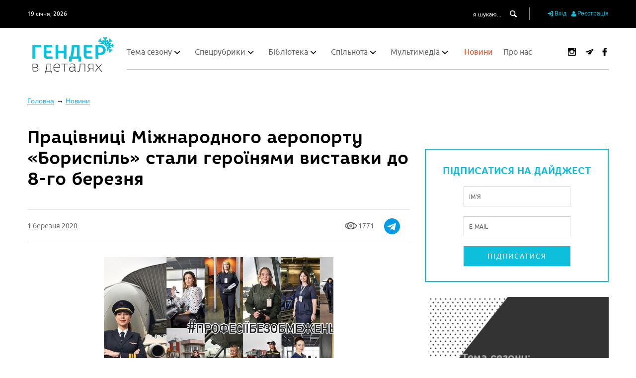

--- FILE ---
content_type: text/html; charset=utf-8
request_url: https://genderindetail.org.ua/news/pratsivnitsi-mizhnarodnogo-aeroportu-borispil-stali-geroinyami-vistavki-do-8-go-bereznya-1341345.html
body_size: 19131
content:

  <!DOCTYPE html>
<!--[if IE 8]><html class="no-js ie lt-ie9"><![endif]-->
<!--[if IE 9]><html class="no-js ie lt-ie10"><![endif]-->
<html>
<head>
    <meta http-equiv="content-type" content="text/html; charset=utf-8"/>
    <meta name="viewport" content="width=device-width, initial-scale=1.0">
    

    <title>Працівниці Міжнародного аеропорту «Бориспіль» стали героїнями виставки до 8-го березня - Новини</title>

                <meta name="description" content="Щопонеділка тут можна знайти тижневий дайджест подій в Україні на гендерну тематику, також пропонуємо різноманітні прес-релізи, прес-анонси та повідомлення про події в Україні та в світі.">        <meta name="Keywords" content="гендерні новини, новини про гендер, гендер в україні, фемінізм в україні, українські феміністки, феміністичний рух, що нового ">    
	
    <meta name="author" content="">
    
<meta property='og:title' content='Працівниці Міжнародного аеропорту «Бориспіль» стали героїнями виставки до 8-го березня'/>
<meta property='og:type' content='article'/>
<meta property='og:site_name' content='Гендер в деталях'/>
<meta property='og:url' content='https://genderindetail.org.ua/news/pratsivnitsi-mizhnarodnogo-aeroportu-borispil-stali-geroinyami-vistavki-do-8-go-bereznya-1341345.html'/>
<meta property='og:description' content='5 березня 2020. КИЇВ - 5 березня о 10-00 біля інформаційної стійки в терміналі D Міжнародного аеропорту &ldquo;Бориспіль&rdquo; відкриється виставка&nbsp; #професіїбезобмежень.'/>
<meta property='og:image' content='https://genderindetail.org.ua/netcat_files/8/6/87483705_3059748650710340_405010472505442304_o.jpg'/>
<meta property='fb:app_id' content='1851241895121460'/>
   

    
    <link rel="icon" href="/images/favicon.ico.ico" type="image/x-icon">
    <link rel="shortcut icon" href="/images/favicon.ico.ico" type="image/x-icon">

    
    <link rel="stylesheet" href="/images/gender_tpl/dist/colorbox/colorbox.css">
    <link rel='stylesheet' href='/images/gender_tpl/dist/main.css?'>
    <link rel='stylesheet' href='/images/plugins/password/style.css?'>
    <link rel='stylesheet' href='/images/gender_tpl/dist/yaz_style.css?x=11'>
    <link rel="stylesheet" href="/images/plugins/smart_cookie/smart_cookie.css?v=3">

    <script src="/images/gender_tpl/js/MainScripts/modernizr.js" type="48a7472823baa07034316496-text/javascript"></script>
    <script src="/images/gender_tpl/js/MainScripts/jquery-1.11.3.min.js" type="48a7472823baa07034316496-text/javascript"></script>
    <script src="/images/gender_tpl/js/MainScripts/jquery.cookie.js" type="48a7472823baa07034316496-text/javascript"></script>
    <script defer src="/images/gender_tpl/js/owl.carousel.min.js" type="48a7472823baa07034316496-text/javascript"></script>
    <script defer src="/images/gender_tpl/js/jquery.carouFredSel-6.2.1-packed.js" type="48a7472823baa07034316496-text/javascript"></script>
    <script defer src="/images/gender_tpl/js/helper-plugins/jquery.mousewheel.min.js" type="48a7472823baa07034316496-text/javascript"></script>
    <script defer src="/images/gender_tpl/js/helper-plugins/jquery.touchSwipe.min.js" type="48a7472823baa07034316496-text/javascript"></script>
    <script defer src="/images/gender_tpl/js/helper-plugins/jquery.transit.min.js" type="48a7472823baa07034316496-text/javascript"></script>
    <script defer src="/images/gender_tpl/js/helper-plugins/jquery.ba-throttle-debounce.min.js" type="48a7472823baa07034316496-text/javascript"></script>
    <script defer src="/images/gender_tpl/js/jquery.flexslider.js" type="48a7472823baa07034316496-text/javascript"></script>
    <script defer src="/images/gender_tpl/js/jquery.colorbox.js" type="48a7472823baa07034316496-text/javascript"></script> 
    <script src="/images/gender_tpl/js/lazysizes.min.js" async="" type="48a7472823baa07034316496-text/javascript"></script> 

    <!-- http://ruseller.com/lessons.php?rub=28&id=472 -->
    <script defer src="/images/plugins/password/secure.js?" type="48a7472823baa07034316496-text/javascript"></script>

    <!-- Facebook Pixel Code -->
    <script type="48a7472823baa07034316496-text/javascript">
    !function(f,b,e,v,n,t,s)
    {if(f.fbq)return;n=f.fbq=function(){n.callMethod?
        n.callMethod.apply(n,arguments):n.queue.push(arguments)};
        if(!f._fbq)f._fbq=n;n.push=n;n.loaded=!0;n.version='2.0';
        n.queue=[];t=b.createElement(e);t.async=!0;
        t.src=v;s=b.getElementsByTagName(e)[0];
        s.parentNode.insertBefore(t,s)}(window,document,'script',
        'https://connect.facebook.net/en_US/fbevents.js');
    fbq('init', '867425476796217');
    fbq('track', 'PageView');
    </script>
    <noscript>
        <img height="1" width="1"
             src="https://www.facebook.com/tr?id=867425476796217&ev=PageView
&noscript=1"/>
    </noscript>
    <!-- End Facebook Pixel Code -->

</head>

<body class="winter">

<div id="overlay">
    <table class="overlay-layout">
        <tr>
            <td class="overlay-layout__container">

            </td>
        </tr>
    </table>
</div>
<div id='wrapper'>
    <div id="up_button" class="animated cursor-pointer fontello icon-up-open-big hover-btn"></div>
    <header class="animated">
        <div class="header-top-part animated black-background">
            <div class="wrapper-container padding-horizontal-15 padding-vertical-15 clear-fix">
                <div class="date white animated font-12 ubuntu-regular float-left">19 січня, 2026</div>

                <div class="personal-cabinet float-right">
                    <button class="search-btn modal-button animated display-inline-block vertical-align-middle cursor-pointer">
                        <span class="fontello modal-button__icon icon-search display-inline-block vertical-align-middle"></span>
                    </button>


                                        <button class="modal-button animated display-inline-block vertical-align-middle cursor-pointer" data-popup="sign_in">
                        <span class="fontello modal-button__icon icon-login display-inline-block vertical-align-middle"></span>
                        <span class="modal-button__text display-inline-block vertical-align-middle">Вхід</span>
                    </button>
                    <button class="modal-button animated display-inline-block vertical-align-middle cursor-pointer" data-popup="registration1">
                        <span class="fontello modal-button__icon icon-user display-inline-block vertical-align-middle"></span>
                        <span class="modal-button__text display-inline-block vertical-align-middle">Реєстрація</span>
                    </button>
                    


                </div>

                <form action="/search/" id="search" class="search-form float-right">
                    <input type="text" name="q" class="animated search-form__input-text white ubuntu-regular font-12 display-inline-block vertical-align-middle" placeholder="я шукаю..." value="">
                    <input type="submit" id="search-submit" value="0">
                    <label for="search-submit" class="animated fontello icon-search white search-form__input-submit cursor-pointer display-inline-block vertical-align-middle"></label>
                </form>
            </div>
        </div>
        <div class="header-bottom-part animated white-background">
            <div class="wrapper-container padding-horizontal-15 padding-vertical-15">
                <div class="header-bottom-part__inner animated container-relative-width100">
                    <a href="/" class="logo animated header-logo float-left display-block position-absolute"></a>
                    <div class="header-bottom-part__menu-container clear-fix container-relative-width100">
                        <div class="menu-btn animated float-left cursor-pointer">
                            <span class="animated display-block"></span>
                            <span class="animated display-block"></span>
                            <span class="animated display-block"></span>
                        </div>
                        <div class="main-site-menu animated float-left">
                            <div class="background-close"></div>
                            <span class="menu-close-btn animated cursor-pointer fontello icon-cancel"></span>

                              <ul class='main-site-menu__inner ubuntu-regular'><li class='main-site-menu__inner-container'><a href='/season-topic/' class='main-site-menu__inner-item animated text-decoration-none'>Тема сезону</a>    <ul class='sub-menu'>  <li class='sub-menu__container'><a href='/season-topic/dosvidy-viyny/' class='sub-menu__item animated text-decoration-none'>Досвіди війни</a>  </li>  <li class='sub-menu__container'><a href='/season-topic/gender-after-euromaidan/' class='sub-menu__item animated text-decoration-none'>Гендер після Євромайдану</a>  </li>  <li class='sub-menu__container'><a href='/season-topic/feminism-in-detail/' class='sub-menu__item animated text-decoration-none'>Фемінізм в деталях</a>  </li>  <li class='sub-menu__container'><a href='/season-topic/feminist_utopia/' class='sub-menu__item animated text-decoration-none'>Феміністична утопія</a>  </li>  <li class='sub-menu__container'><a href='/season-topic/polityka/' class='sub-menu__item animated text-decoration-none'>Жінок - у політику!</a>  </li>  <li class='sub-menu__container'><a href='/season-topic/mater-batkiv/' class='sub-menu__item animated text-decoration-none'>Материнство й батьківство</a>  </li>  <li class='sub-menu__container'><a href='/season-topic/seksualnist/' class='sub-menu__item animated text-decoration-none'>Сексуальність</a>  </li>  <li class='sub-menu__container'><a href='/season-topic/tema-sezonu/' class='sub-menu__item animated text-decoration-none'>Тілесність</a>  </li>  <li class='sub-menu__container'><a href='/season-topic/osvita-i-prosvita/' class='sub-menu__item animated text-decoration-none'>Освіта і просвіта</a>  </li>  <li class='sub-menu__container'><a href='/season-topic/genderne-nasilstvo/' class='sub-menu__item animated text-decoration-none'>Гендерне насильство</a>  </li> </ul> </li><li class='main-site-menu__inner-container'><a href='/spetsialni-rubriki/' class='main-site-menu__inner-item animated text-decoration-none'>Спецрубрики</a>    <ul class='sub-menu'>  <li class='sub-menu__container'><a href='/spetsialni-rubriki/literatura/' class='sub-menu__item animated text-decoration-none'>Література</a>  </li>  <li class='sub-menu__container'><a href='/spetsialni-rubriki/seksualnist/' class='sub-menu__item animated text-decoration-none'>Сексуальна освіта</a>  </li>  <li class='sub-menu__container'><a href='/spetsialni-rubriki/bezstrashni/' class='sub-menu__item animated text-decoration-none'>Безстрашні: вони творять фемінізм в Україні</a>  </li>  <li class='sub-menu__container'><a href='/spetsialni-rubriki/porady-batkam/' class='sub-menu__item animated text-decoration-none'>Поради батькам</a>  </li>  <li class='sub-menu__container'><a href='/spetsialni-rubriki/legal-advice/' class='sub-menu__item animated text-decoration-none'>Юридична консультація</a>  </li>  <li class='sub-menu__container'><a href='/spetsialni-rubriki/vplyvovi_svit/' class='sub-menu__item animated text-decoration-none'>Впливові: світ</a>  </li>  <li class='sub-menu__container'><a href='/spetsialni-rubriki/vplyvovi_ukraina/' class='sub-menu__item animated text-decoration-none'>Впливові: Україна</a>  </li>  <li class='sub-menu__container'><a href='/spetsialni-rubriki/heforshe/' class='sub-menu__item animated text-decoration-none'>#HeForShe</a>  </li>  <li class='sub-menu__container'><a href='/spetsialni-rubriki/sekysm_patrul/' class='sub-menu__item animated text-decoration-none'>#Сексизм_патруль</a>  </li>  <li class='sub-menu__container'><a href='/spetsialni-rubriki/english-literature-on-genden-in-ukraine/' class='sub-menu__item animated text-decoration-none'>Collection of English Literature on Gender Issues in Ukraine</a>  </li>  <li class='sub-menu__container'><a href='/spetsialni-rubriki/recommendations/' class='sub-menu__item animated text-decoration-none'>Приятельська рекомендація</a>  </li>  <li class='sub-menu__container'><a href='/spetsialni-rubriki/zhinky-v-tsyfrovizatsii/' class='sub-menu__item animated text-decoration-none'>Жінки в цифровізації</a>  </li>  <li class='sub-menu__container'><a href='/spetsialni-rubriki/zhinky-yaki-toruyit-novi-shliachy/' class='sub-menu__item animated text-decoration-none'>«Жінки, які торують нові шляхи»</a>  </li>  <li class='sub-menu__container'><a href='/spetsialni-rubriki/egoism-u-materynstvi/' class='sub-menu__item animated text-decoration-none'>Здоровий егоїзм у материнстві</a>  </li>  <li class='sub-menu__container'><a href='/spetsialni-rubriki/osvita-i-gender-u-viynu/' class='sub-menu__item animated text-decoration-none'>Освіта й гендер під час війни</a>  </li> </ul> </li><li class='main-site-menu__inner-container'><a href='/library/' class='main-site-menu__inner-item animated text-decoration-none'>Бібліотека</a>    <ul class='sub-menu'>  <li class='sub-menu__container'><a href='/library/tematichni-vidannya/' class='sub-menu__item animated text-decoration-none'>Тематичні видання</a>  </li>  <li class='sub-menu__container'><a href='/library/authors/' class='sub-menu__item animated text-decoration-none'>Автор(к)и</a>  </li>  <li class='sub-menu__container'><a href='/library/akademichni-teorii/' class='sub-menu__item animated text-decoration-none'>Академічні теорії</a>  </li>  <li class='sub-menu__container'><a href='/library/ekonomika/' class='sub-menu__item animated text-decoration-none'>Економіка</a>  </li>  <li class='sub-menu__container'><a href='/library/identichnosti/' class='sub-menu__item animated text-decoration-none'>Ідентичності</a> <ul class='sub-menu-2'><li class='sub-menu-2__item animated'><a href='/library/identichnosti/geteroseksualnist/' class='sub-menu-2__link animated text-decoration-none'>Гетеросексуальність</a></li><li class='sub-menu-2__item animated'><a href='/library/identichnosti/lgbtika/' class='sub-menu-2__link animated text-decoration-none'>ЛГБТІКА</a></li><li class='sub-menu-2__item animated'><a href='/library/identichnosti/maskulinnist/' class='sub-menu-2__link animated text-decoration-none'>Маскулінність</a></li><li class='sub-menu-2__item animated'><a href='/library/identichnosti/feminnist/' class='sub-menu-2__link animated text-decoration-none'>Фемінність</a></li><li class='sub-menu-2__item animated'><a href='/library/identichnosti/transgenderism/' class='sub-menu-2__link animated text-decoration-none'>Трансгендерність</a></li></ul> </li>  <li class='sub-menu__container'><a href='/library/istoriya-i-pamyat/' class='sub-menu__item animated text-decoration-none'>Історія і пам’ять</a> <ul class='sub-menu-2'><li class='sub-menu-2__item animated'><a href='/library/istoriya-i-pamyat/istoriya-feminizmu/' class='sub-menu-2__link animated text-decoration-none'>Історія фемінізму</a></li></ul> </li>  <li class='sub-menu__container'><a href='/library/mistetstvo/' class='sub-menu__item animated text-decoration-none'>Мистецтво</a>  </li>  <li class='sub-menu__container'><a href='/library/mova-i-literatura/' class='sub-menu__item animated text-decoration-none'>Мова і література</a>  </li>  <li class='sub-menu__container'><a href='/library/medicine/' class='sub-menu__item animated text-decoration-none'>Медицина</a>  </li>  <li class='sub-menu__container'><a href='/library/nauka-i-tehnologii/' class='sub-menu__item animated text-decoration-none'>Наука і технології</a>  </li>  <li class='sub-menu__container'><a href='/library/osvita/' class='sub-menu__item animated text-decoration-none'>Освіта</a>  </li>  <li class='sub-menu__container'><a href='/library/osobiste-yak-politichne/' class='sub-menu__item animated text-decoration-none'>Особисте як політичне</a> <ul class='sub-menu-2'><li class='sub-menu-2__item animated'><a href='/library/osobiste-yak-politichne/emotsii/' class='sub-menu-2__link animated text-decoration-none'>Емоції</a></li><li class='sub-menu-2__item animated'><a href='/library/osobiste-yak-politichne/reproduktivni-praktiki/' class='sub-menu-2__link animated text-decoration-none'>Репродуктивні практики</a></li><li class='sub-menu-2__item animated'><a href='/library/osobiste-yak-politichne/seksualnist/' class='sub-menu-2__link animated text-decoration-none'>Сексуальність</a></li><li class='sub-menu-2__item animated'><a href='/library/osobiste-yak-politichne/simji/' class='sub-menu-2__link animated text-decoration-none'>Сім’ї</a></li><li class='sub-menu-2__item animated'><a href='/library/osobiste-yak-politichne/tilesnosti/' class='sub-menu-2__link animated text-decoration-none'>Тілесності</a></li><li class='sub-menu-2__item animated'><a href='/library/osobiste-yak-politichne/genderne-nasilstvo/' class='sub-menu-2__link animated text-decoration-none'>Гендерне насильство</a></li></ul> </li>  <li class='sub-menu__container'><a href='/library/planeta-zemlya/' class='sub-menu__item animated text-decoration-none'>Планета Земля</a>  </li>  <li class='sub-menu__container'><a href='/library/politika/' class='sub-menu__item animated text-decoration-none'>Політика</a>  </li>  <li class='sub-menu__container'><a href='/library/pravo/' class='sub-menu__item animated text-decoration-none'>Право</a>  </li>  <li class='sub-menu__container'><a href='/library/retsenzii/' class='sub-menu__item animated text-decoration-none'>Рецензії</a>  </li>  <li class='sub-menu__container'><a href='/library/sport/' class='sub-menu__item animated text-decoration-none'>Спорт</a>  </li>  <li class='sub-menu__container'><a href='/library/suspilstvo/' class='sub-menu__item animated text-decoration-none'>Суспільство</a>  </li>  <li class='sub-menu__container'><a href='/library/ukraina/' class='sub-menu__item animated text-decoration-none'>Україна</a>  </li>  <li class='sub-menu__container'><a href='/library/feministichniy-ruh/' class='sub-menu__item animated text-decoration-none'>Феміністичний рух</a> <ul class='sub-menu-2'><li class='sub-menu-2__item animated'><a href='/library/feministichniy-ruh/8bereznia/' class='sub-menu-2__link animated text-decoration-none'>8 Березня</a></li></ul> </li>  <li class='sub-menu__container'><a href='/library/philosophy/' class='sub-menu__item animated text-decoration-none'>Філософія</a>  </li>  <li class='sub-menu__container'><a href='/library/architecture/' class='sub-menu__item animated text-decoration-none'>Архітектура</a>  </li>  <li class='sub-menu__container'><a href='/library/urbanism/' class='sub-menu__item animated text-decoration-none'>Урбанізм</a>  </li> </ul> </li><li class='main-site-menu__inner-container'><a href='/community/' class='main-site-menu__inner-item animated text-decoration-none'>Спільнота</a>    <ul class='sub-menu'>  <li class='sub-menu__container'><a href='/community/people/' class='sub-menu__item animated text-decoration-none'>Люди</a>  </li>  <li class='sub-menu__container'><a href='/community/organizations/' class='sub-menu__item animated text-decoration-none'>Організації та ініціативи</a>  </li>  <li class='sub-menu__container'><a href='/community/comments/' class='sub-menu__item animated text-decoration-none'>Репліки</a>  </li>  <li class='sub-menu__container'><a href='/community/expert-comments/' class='sub-menu__item animated text-decoration-none'>Експертні коментарі</a>  </li>  <li class='sub-menu__container'><a href='/community/nashi-zakhody/' class='sub-menu__item animated text-decoration-none'>Наші заходи</a>  </li> </ul> </li><li class='main-site-menu__inner-container'><a href='/media/' class='main-site-menu__inner-item animated text-decoration-none'>Мультимедіа</a>    <ul class='sub-menu'>  <li class='sub-menu__container'><a href='/media/video/' class='sub-menu__item animated text-decoration-none'>Відео</a>  </li>  <li class='sub-menu__container'><a href='/media/audio/' class='sub-menu__item animated text-decoration-none'>Аудіо</a>  </li>  <li class='sub-menu__container'><a href='/media/photo/' class='sub-menu__item animated text-decoration-none'>Зображення</a>  </li>  <li class='sub-menu__container'><a href='https://genderindetail.org.ua/media/vystavky/index.html' class='sub-menu__item animated text-decoration-none'>Виставки</a> <ul class='sub-menu-2'><li class='sub-menu-2__item animated'><a href='https://genderindetail.org.ua/media/vystavky/15-women' class='sub-menu-2__link animated text-decoration-none'>«Жінки, які торують нові шляхи»</a></li></ul> </li> </ul> </li> <li class='main-site-menu__inner-container active'><a href='/news/' class='main-site-menu__inner-item animated text-decoration-none'>Новини</a>   </li><li class='main-site-menu__inner-container'><a href='/about/' class='main-site-menu__inner-item animated text-decoration-none'>Про нас</a>   </li></ul>

                        </div>
                        <div class="animated float-right social-box position-relative z-index-1">
                            <a href='https://www.instagram.com/genderindetail/'  target='_blank' class='social-box__item animated fontello icon-instagram text-decoration-none white red-hover display-inline-block vertical-align-middle'
 style='margin-left: 16px;'>
                            <img src='/images/gender_tpl/img/icons/social/instagram-logo.png' alt=''>
                            </a>                            <a href='https://t.me/genderindetail'  target='_blank' class='social-box__item animated fontello icon-tlg text-decoration-none white red-hover display-inline-block vertical-align-middle'
 style='margin-left: 16px;'>
                            <img src='/images/gender_tpl/img/icons/social/paper-plane.png' alt=''></a>
                            <a href='https://www.facebook.com/genderindetail/'  target='_blank' class='social-box__item animated fontello icon-faceboo1k text-decoration-none white red-hover display-inline-block vertical-align-middle'
                           style='margin-left: 10px;'>
                            <img src='/images/gender_tpl/img/icons/social/facebook-logo.png' alt=''></a>                                                                                    
                        </div>
                    </div>
                </div>

                
            </div>
        </div>
    </header>
    <div class="site-middle container-relative_width100 animated">



<div class="tpl-block-list">
    <div class="container-relative-width100">
        <div class="wrapper-container padding-horizontal-15 padding-vertical-15 clear-fix">
                        <ol class='breadcrumb' itemscope='' itemtype='https://schema.org/BreadcrumbList'>
                <li itemprop='itemListElement' itemscope='' itemtype='https://schema.org/ListItem'>
                    <a itemprop='item' href='https://genderindetail.org.ua/'>
                        <span itemprop='name'>Головна</span>
                        <meta itemprop='position' content='1' />
                    </a>
                </li>
                                                                                <li itemprop='itemListElement' itemscope='' itemtype='https://schema.org/ListItem'>
                    <a itemprop='item' href='https://genderindetail.org.ua/news/'>
                        <span itemprop='name'>Новини</span>
                        <meta itemprop='position' content='2' />
                    </a>
                </li>
                                                                                                                                <li itemprop='itemListElement' itemscope='' itemtype='https://schema.org/ListItem'>
                    <a itemprop='item' href='https://genderindetail.org.ua/news/pratsivnitsi-mizhnarodnogo-aeroportu-borispil-stali-geroinyami-vistavki-do-8-go-bereznya-1341345.html'>
                        <span itemprop='name'>Працівниці Міжнародного аеропорту «Бориспіль» стали героїнями виставки до 8-го березня - Новини</span>
                        <meta itemprop='position' content='3' />
                    </a>
                </li>
                            </ol>
        </div>

    </div>
</div>

<div class="wrapper-container padding-horizontal-15 padding-vertical-30 clear-fix">
    <div class="content-container float-left container-relative-width100">
         <main class="content float-left container-relative-width100">

                                
                    <div class="themes-previous-season container-relative-width100">
                    <div class="heading-1 core-rhino-bold">Попередні Теми Сезону </div>
                            <span class="animated show-themes-menu fontello icon-down-open-mini position-absolute z-index-1 cursor-pointer"></span>
                        <ul class='themes-previous-season__menu animated container-relative-width100'> 
<li class='themes-previous-season__menu-item   animated'>
  <a href='/season-topic/dosvidy-viyny/' class='animated core-rhino-regular grey text-decoration-none themes-previous-season__menu-link'>Досвіди війни</a>
</li>

<li class='themes-previous-season__menu-item   animated'>
  <a href='/season-topic/gender-after-euromaidan/' class='animated core-rhino-regular grey text-decoration-none themes-previous-season__menu-link'>Гендер після Євромайдану</a>
</li>

<li class='themes-previous-season__menu-item   animated'>
  <a href='/season-topic/feminism-in-detail/' class='animated core-rhino-regular grey text-decoration-none themes-previous-season__menu-link'>Фемінізм в деталях</a>
</li>

<li class='themes-previous-season__menu-item   animated'>
  <a href='/season-topic/feminist_utopia/' class='animated core-rhino-regular grey text-decoration-none themes-previous-season__menu-link'>Феміністична утопія</a>
</li>

<li class='themes-previous-season__menu-item   animated'>
  <a href='/season-topic/polityka/' class='animated core-rhino-regular grey text-decoration-none themes-previous-season__menu-link'>Жінок - у політику!</a>
</li>

<li class='themes-previous-season__menu-item   animated'>
  <a href='/season-topic/mater-batkiv/' class='animated core-rhino-regular grey text-decoration-none themes-previous-season__menu-link'>Материнство й батьківство</a>
</li>

<li class='themes-previous-season__menu-item   animated'>
  <a href='/season-topic/seksualnist/' class='animated core-rhino-regular grey text-decoration-none themes-previous-season__menu-link'>Сексуальність</a>
</li>

<li class='themes-previous-season__menu-item   animated'>
  <a href='/season-topic/tema-sezonu/' class='animated core-rhino-regular grey text-decoration-none themes-previous-season__menu-link'>Тілесність</a>
</li>

<li class='themes-previous-season__menu-item   animated'>
  <a href='/season-topic/osvita-i-prosvita/' class='animated core-rhino-regular grey text-decoration-none themes-previous-season__menu-link'>Освіта і просвіта</a>
</li>

<li class='themes-previous-season__menu-item   animated'>
  <a href='/season-topic/genderne-nasilstvo/' class='animated core-rhino-regular grey text-decoration-none themes-previous-season__menu-link'>Гендерне насильство</a>
</li>
</ul> 
                    </div>
                                
               

<div class="season-topic-article container-relative-width100 formatTable">


    <div class="textpage container-relative-width100">
        <h1>Працівниці Міжнародного аеропорту «Бориспіль» стали героїнями виставки до 8-го березня</h1>
    </div>

    <!-- noindex -->
    <div class="date-box ubuntu-regular container-relative-width100">
        1 березня 2020

        <!-- Load Facebook SDK for JavaScript -->
        <div id="fb-root"></div>
        <script type="48a7472823baa07034316496-text/javascript">(function(d, s, id) {
                var js, fjs = d.getElementsByTagName(s)[0];
                if (d.getElementById(id)) return;
                js = d.createElement(s); js.id = id;
                js.src = 'https://connect.facebook.net/uk_UA/sdk.js#xfbml=1&version=v2.12&appId=2182795585279004&autoLogAppEvents=1';
                fjs.parentNode.insertBefore(js, fjs);
            }(document, 'script', 'facebook-jssdk'));</script>

        <div style="float:right; margin-top: -39px" >
            <div class="fb-like" data-href="https://genderindetail.org.ua/news/pratsivnitsi-mizhnarodnogo-aeroportu-borispil-stali-geroinyami-vistavki-do-8-go-bereznya-1341345.html" data-width="50" data-layout="box_count" data-action="like" data-size="small" data-show-faces="false" data-share="true"></div>
        </div>

        <div style="float:right; margin: -22px 20px 0px 0px" >
            <a href="https://telegram.me/share/url?url=https://genderindetail.org.ua/news/pratsivnitsi-mizhnarodnogo-aeroportu-borispil-stali-geroinyami-vistavki-do-8-go-bereznya-1341345.html&text=Працівниці Міжнародного аеропорту «Бориспіль» стали героїнями виставки до 8-го березня"><img src="/images/gender_tpl/img/icons/social/telegram.png" alt="Поширити в Telegram"></a>
        </div>


        <div style="float:right; margin: -14px 20px 0px 0px" >
            <img src="/images/gender_tpl/img/icons/social/eye.png" style="margin: -10px 0px 0px 0px" align="middle" alt=""> 1771        </div>
        <!--
      <script src="//yastatic.net/es5-shims/0.0.2/es5-shims.min.js"></script>
      <script src="//yastatic.net/share2/share.js"></script>
      <div class="ya-share2" style="float:right; margin-top: -5px" data-services="facebook,gplus,twitter,vkontakte"></div>
      -->
    </div>
    <!-- /noindex -->

    <!-- content -->

    

    <!-- noindex -->
    
    
    
    <!-- /noindex -->

    
    
    

    <!-- /content -->


        
    
    <div class="textpage margin-top-30 ">
        

    
    </div>


    <div class="textpage margin-top-30 articleText">
        <p style="text-align: center;"><img alt="" src="/netcat_files/userfiles/0/87483705_3059748650710340_405010472505442304_o.jpg" style="width: 60%;" /></p>
<p><strong>5 березня 2020. КИЇВ</strong> - 5 березня о 10-00 біля інформаційної стійки в терміналі D Міжнародного аеропорту &ldquo;Бориспіль&rdquo; відкриється виставка&nbsp; #професіїбезобмежень.</p>
<p>У виставці представлені 13 історій працівниць аеропорту &ldquo;Бориспіль&rdquo;, &laquo;Украероруху&raquo;, &nbsp;Міжнародних авіаліній України та прикордонників. Героїнями стали пілотеса, диспетчерки, кінологиня, пожежниця, інженерка, керівниці відділів в аеропорту. Всі ці історії показують, що головне в роботі &ndash; це високі професійні стандарти. Стереотипи обмежують, тоді як авіація дає можливості всім, незалежно від статі.</p>
<p>Виставка буде доступною для всіх відвідувачів та відвідувачок терміналу D Міжнародного &nbsp;аеропорту &ldquo;Бориспіль&rdquo; з 5 по 10 березня, а з 11 до 31 березня &ndash; у терміналі F.</p>
<p>Офіційне відкриття відбудеться 5 березня о 10-00 годині за участі героїнь виставки, а також заступника представника Фонду ООН у галузі народонаселення пана Павла Замостьяна та заступника генерального директора з комерційної діяльності та розвитку інфраструктури Георгія Зубка<strong>.</strong></p>
<p><strong>Організатори виставки: </strong>UNFPA, Фонд ООН у галузі народонаселення та Міжнародний Аеропорт &ldquo;Бориспіль&rdquo;.</p>
<p>Акредитація обов&rsquo;язкова до 4 березня 17.00: <a href="mailto:zubchenko@unfpa.org">zubchenko@unfpa.org</a>.</p>
<p>Для акредитованих ЗМІ організовано трансфер, який відправлятиметься з естакади біля м.Харківська о 9-00.</p>
<p>Місце зустрічі: Термінал D, зала відправлення, інформаційна стійка.</p>
<p><img alt="" src="/netcat_files/userfiles/00/unnamed.png" style="width: 30%;" /></p>
<p><strong>Для довідки:</strong></p>
<p>UNFPA, Фонд ООН у галузі народонаселення є провідною агенцією ООН, яка зосереджує свою роботу у сфері гендерної рівності, репродуктивного здоров&rsquo;я та розбудови потенціалу молоді. Спільно з партнерами ми працюємо у 150 країнах та територіях світу, а з 1997 року і в Україні над&nbsp; утвердженням рівності, подоланням гендерних стереотипів, посиленням можливостей жінок, рівномірного розподілу домашніх обов&rsquo;язків та залученням чоловіків до виховання дітей. З 2015 року спільно із Міністерством соціальної політики України впроваджується кампанія &laquo;Щастя в 4 руки&raquo;.</p>
<p>Більше інформації про UNFPA та нашу роботу в Україні: <a rel="nofollow" target="_blank" href="http://www.ukraine.unfpa.org/">www.ukraine.unfpa.org</a>. Стежте за діяльністю UNFPA у <a rel="nofollow" target="_blank" href="https://twitter.com/unfpaukraine?lang=en">Twitter</a> та <a rel="nofollow" target="_blank" href="https://www.facebook.com/UNFPA.Ukraine">Facebook</a>. Більше про проект &laquo;Щастя в 4 руки&raquo; &nbsp;</p>    </div>


    <!-- noindex -->
    
    <div class="tags-container container-relative-width100">
            </div>
    <!-- /noindex -->


    <!-- noindex -->
    <div class="date-box ubuntu-regular container-relative-width100">
        1 березня 2020
        <div style="float:right; margin-top: -25px" >
            <div class="fb-like" data-href="https://genderindetail.org.ua/news/pratsivnitsi-mizhnarodnogo-aeroportu-borispil-stali-geroinyami-vistavki-do-8-go-bereznya-1341345.html" data-width="50" data-layout="box_count" data-action="like" data-size="small" data-show-faces="false" data-share="true"></div>

            <!--<div class="fb-share-button" data-href="https://genderindetail.org.ua/news/pratsivnitsi-mizhnarodnogo-aeroportu-borispil-stali-geroinyami-vistavki-do-8-go-bereznya-1341345.html" data-layout="button" data-size="large" data-mobile-iframe="true"><a target="_blank" href="https://www.facebook.com/sharer/sharer.php?u=https%3A%2F%2Fdevelopers.facebook.com%2Fdocs%2Fplugins%2F&amp;src=sdkpreparse" class="fb-xfbml-parse-ignore">Поширити</a></div>
-->
        </div>

        <div style="float:right; margin: -7px 20px 0px 0px" >
            <a href="https://telegram.me/share/url?url=https://genderindetail.org.ua/news/pratsivnitsi-mizhnarodnogo-aeroportu-borispil-stali-geroinyami-vistavki-do-8-go-bereznya-1341345.html&text=Працівниці Міжнародного аеропорту «Бориспіль» стали героїнями виставки до 8-го березня"><img src="/images/gender_tpl/img/icons/social/telegram.png" alt="Поширити в Telegram"></a>
        </div>

        <div style="float:right; margin: 1px 20px 0px 0px" >
            <img src="/images/gender_tpl/img/icons/social/eye.png" style="margin: -10px 0px 0px 0px" align="middle" alt=""> 1771        </div>


        <!--
        <script src="//yastatic.net/es5-shims/0.0.2/es5-shims.min.js"></script>
        <script src="//yastatic.net/share2/share.js"></script>
        <div class="ya-share2" style="float:right; margin-top: -5px" data-services="facebook,gplus,twitter,vkontakte"></div>
        -->
    </div>
    <!-- /noindex -->

    
            <div class="clear_big"></div>
    



           


<div class="community container-relative-width100">
                            <div class="heading-2 core-rhino-bold">Репліки Спільноти</div>
                            
                                                        
                                                        <div class="community-box">                                
                                <div class="community-box__description container-relative-width100 ubuntu-regular">Реплік ще немає, Ваша репліка може бути першою</div>
                            </div>
                                                        
                          
</div>
         


                            
                          
  



</div>




    



                 
                 
        </main>
    </div>
    <div class="sidebar animated float-left">


                <div class="themes-previous-season container-relative-width100">
                    </div>
        <br>
    
        <!--
                <div class="themes-previous-season container-relative-width100">
                    <div class="heading-2 core-rhino-bold">Попередні Теми Сезону </div>
                                        <ul class='themes-previous-season__menu animated container-relative-width100'> 
<li class='themes-previous-season__menu-item   animated'>
  <a href='/season-topic/gender-after-euromaidan/' class='animated core-rhino-regular grey text-decoration-none themes-previous-season__menu-link'>Гендер після Євромайдану</a>
</li>

<li class='themes-previous-season__menu-item   animated'>
  <a href='/season-topic/feminism-in-detail/' class='animated core-rhino-regular grey text-decoration-none themes-previous-season__menu-link'>Фемінізм в деталях</a>
</li>

<li class='themes-previous-season__menu-item   animated'>
  <a href='/season-topic/feminist_utopia/' class='animated core-rhino-regular grey text-decoration-none themes-previous-season__menu-link'>Феміністична утопія</a>
</li>

<li class='themes-previous-season__menu-item   animated'>
  <a href='/season-topic/polityka/' class='animated core-rhino-regular grey text-decoration-none themes-previous-season__menu-link'>Жінок - у політику!</a>
</li>

<li class='themes-previous-season__menu-item   animated'>
  <a href='/season-topic/mater-batkiv/' class='animated core-rhino-regular grey text-decoration-none themes-previous-season__menu-link'>Материнство й батьківство</a>
</li>

<li class='themes-previous-season__menu-item   animated'>
  <a href='/season-topic/seksualnist/' class='animated core-rhino-regular grey text-decoration-none themes-previous-season__menu-link'>Сексуальність</a>
</li>

<li class='themes-previous-season__menu-item   animated'>
  <a href='/season-topic/tema-sezonu/' class='animated core-rhino-regular grey text-decoration-none themes-previous-season__menu-link'>Тілесність</a>
</li>

<li class='themes-previous-season__menu-item   animated'>
  <a href='/season-topic/osvita-i-prosvita/' class='animated core-rhino-regular grey text-decoration-none themes-previous-season__menu-link'>Освіта і просвіта</a>
</li>

<li class='themes-previous-season__menu-item   animated'>
  <a href='/season-topic/genderne-nasilstvo/' class='animated core-rhino-regular grey text-decoration-none themes-previous-season__menu-link'>Гендерне насильство</a>
</li>
</ul>                </div>
               -->


        <form action="#" method="post" class="subscribe animated container-relative-width100">
        <input name="task" value="addSubcribe" type="hidden">


        <span class="animated subscribe__title core-rhino-bold display-block container-relative-width100">Підписатися на дайджест</span>


        <div class="pink_error errorMsg" style="display: none; margin-top:20px">Сообщение</div>
        <div class="green_info informMsg" style="display: none;  margin-top:20px">Сообщение</div>

        <div class="formFields">
            <input type="text" name="name" class="animated subscribe__input-text display-block ubuntu-regular light-black" placeholder="ІМ'Я">
            <input type="text" name="email" class="animated subscribe__input-text display-block ubuntu-regular light-black" placeholder="E-MAIL">
            <input type="submit" class="animated subscribe__submit display-block ubuntu-regular text-uppercase hover-btn subscribeButton" value="Підписатися">
        </div>



    </form>

    <div class="sidebar-banner text-center container-relative-width100 clear-fix" style="">
    <a href="https://genderindetail.org.ua/season-topic/dosvidy-viyny/" target="_blank" ><img src="/netcat_files/77/86/dosvidy_viyny_baner.jpg"  title="Досвіди війни"   >  </a>
</div>
    <div class="sidebar-banner text-center container-relative-width100 clear-fix" style="">
    <a href="https://genderindetail.org.ua/media/vystavky/15-women" target="_blank" ><img src="/netcat_files/77/86/vystavka_slaider.jpg"  title="Жінки, що торують нові шляхи"   >  </a>
</div>

    <div class="news container-relative-width100">
                    <div class="heading-2 core-rhino-bold">Новини</div>
                    <div class="community-box">
                        <div class="community-box__author container-relative-width100 clear-fix">
                                                            <img src="/netcat_files/8/6/2025/sm2184-golovne_foto_BAM_thumb2.jpg" alt="Цивільні партнерства як іспит на демократію: чому це питання виживання та євроінтеграції" class="animated news-image">                            
                                                        <div class="community-box__title-box"><a href="/news/tsivilni-partnerstva-yak-ispit-na-demokratiyu-chomu-tse-pitannya-vizhivannya-ta-evrointegratsii-1342184.html" class="animated community-box__title-link core-rhino-bold text-decoration-none">Цивільні партнерства як іспит на демократію: чому це питання виживання та євроінтеграції</a></div>
                            <div class="community-box__author-box">
                                <span class="animated fontello icon-clock news-icon display-inline-block vertical-align-middle"></span>
                                <span class="animated news-date ubuntu-regular display-inline-block vertical-align-middle">06 грудня 2025</span>
                            </div>
                        </div>
                        <div class="community-box__description container-relative-width100 ubuntu-regular">Шлях законопроєкту про реєстровані партнерства в Україні нагадує складну смугу перешкод. Поки політики шукають вікно можливостей, тисячі українців живуть у правовому вакуумі.</div>
                    </div>
<div class="community-box">
                        <div class="community-box__author container-relative-width100 clear-fix">
                                                            <img src="/netcat_files/8/6/Zn_mok_ekrana_2025_12_03_o_14.04.22_0.png" alt="Оголошення про відбір установи для участі у проєкті зі створення внутрішньої політики рівности" class="animated news-image">                            
                                                        <div class="community-box__title-box"><a href="/news/ogoloshennya-pro-vidbir-ustanovi-dlya-uchasti-u-proekti-zi-stvorennya-vnutrishnoi-politiki-rivnosti-1342181.html" class="animated community-box__title-link core-rhino-bold text-decoration-none">Оголошення про відбір установи для участі у проєкті зі створення внутрішньої політики рівности</a></div>
                            <div class="community-box__author-box">
                                <span class="animated fontello icon-clock news-icon display-inline-block vertical-align-middle"></span>
                                <span class="animated news-date ubuntu-regular display-inline-block vertical-align-middle">02 грудня 2025</span>
                            </div>
                        </div>
                        <div class="community-box__description container-relative-width100 ubuntu-regular"><p>Гендер в деталях оголошує відбір для державних і комунальних установ, які прагнуть підвищити ефективність управління персоналом та впровадити сучасні практики гендерної рівности на робочому місці.</p></div>
                    </div>
<div class="community-box">
                        <div class="community-box__author container-relative-width100 clear-fix">
                                                            <img src="/netcat_files/8/6/2025/sm2169-priklad_16_thumb2.png" alt="Трибуна Посла Франції в Україні Гаеля Весьєра: «Феміністична дипломатія — прискоримо мобілізацію»" class="animated news-image">                            
                                                        <div class="community-box__title-box"><a href="/news/tribuna-posla-frantsii-v-ukraini-gaelya-vesera-feministichna-diplomatiya-priskorimo-mobilizatsiyu-1342169.html" class="animated community-box__title-link core-rhino-bold text-decoration-none">Трибуна Посла Франції в Україні Гаеля Весьєра: «Феміністична дипломатія — прискоримо мобілізацію»</a></div>
                            <div class="community-box__author-box">
                                <span class="animated fontello icon-clock news-icon display-inline-block vertical-align-middle"></span>
                                <span class="animated news-date ubuntu-regular display-inline-block vertical-align-middle">22 жовтня 2025</span>
                            </div>
                        </div>
                        <div class="community-box__description container-relative-width100 ubuntu-regular">Посол Франції в Україні Гаель Весьєр ділиться поглядом на роль феміністичної дипломатії у захисті прав жінок і гендерної рівності напередодні 4-ї Міністерської конференції, що відбудеться в Парижі 22&ndash;23 жовтня 2025 року.</div>
                    </div>
<div class="community-box">
                        <div class="community-box__author container-relative-width100 clear-fix">
                                                            <img src="/netcat_files/8/6/2025/sm2151-zvit_thumb2.png" alt="Звіт «Гендер в деталях» за 2024 рік" class="animated news-image">                            
                                                        <div class="community-box__title-box"><a href="/news/zvit-2024.html" class="animated community-box__title-link core-rhino-bold text-decoration-none">Звіт «Гендер в деталях» за 2024 рік</a></div>
                            <div class="community-box__author-box">
                                <span class="animated fontello icon-clock news-icon display-inline-block vertical-align-middle"></span>
                                <span class="animated news-date ubuntu-regular display-inline-block vertical-align-middle">02 червня 2025</span>
                            </div>
                        </div>
                        <div class="community-box__description container-relative-width100 ubuntu-regular"><p>Пропонуємо вашій увазі річний публічний звіт ГО &laquo;Експертний ресурс Гендер в деталях&raquo;&nbsp;за 2024 рік.</p>
<p>Переглянути українською або англійською мовою.</p></div>
                    </div>
<div class="community-box">
                        <div class="community-box__author container-relative-width100 clear-fix">
                                                            <img src="/netcat_files/8/6/2025/sm2138-oholosh_thumb2.jpg" alt="Ми наймаємо! «Гендер в деталях» шукає асистент_ку керівниці медіанапрямку" class="animated news-image">                            
                                                        <div class="community-box__title-box"><a href="/news/gender-v-detalyah-shukae-asystentku-kerivnytsi-medianapryamku.html" class="animated community-box__title-link core-rhino-bold text-decoration-none">Ми наймаємо! «Гендер в деталях» шукає асистент_ку керівниці медіанапрямку</a></div>
                            <div class="community-box__author-box">
                                <span class="animated fontello icon-clock news-icon display-inline-block vertical-align-middle"></span>
                                <span class="animated news-date ubuntu-regular display-inline-block vertical-align-middle">06 квітня 2025</span>
                            </div>
                        </div>
                        <div class="community-box__description container-relative-width100 ubuntu-regular"><p><meta charset="utf-8" />У зв&rsquo;язку з динамічним розвитком соцмереж проєкту, шукаємо асистент_ку керівниці медіанапрямку. Це позиція для активної, зацікавленої в нових медіа людини, яка є на початковому етапі професійного зростання і готова навчатися в процесі роботи.</p></div>
                    </div>
<div class="community-box">
                        <div class="community-box__author container-relative-width100 clear-fix">
                                                            <img src="/netcat_files/8/6/2025/sm2125-3_thumb2.png" alt="«Гендерний підхід в контексті всеохопної оборони»" class="animated news-image">                            
                                                        <div class="community-box__title-box"><a href="/news/hendernyi-pidhid-v-kontexti-vseohopnoi-oborony.html" class="animated community-box__title-link core-rhino-bold text-decoration-none">«Гендерний підхід в контексті всеохопної оборони»</a></div>
                            <div class="community-box__author-box">
                                <span class="animated fontello icon-clock news-icon display-inline-block vertical-align-middle"></span>
                                <span class="animated news-date ubuntu-regular display-inline-block vertical-align-middle">27 січня 2025</span>
                            </div>
                        </div>
                        <div class="community-box__description container-relative-width100 ubuntu-regular"><p dir="ltr">Експертний ресурс &laquo;Гендер в деталях&raquo; оголошує набір на участь у дослідницькому навчальному проєкті &laquo;Гендерний підхід в контексті всеохопної оборони&raquo;.</p></div>
                    </div>
<div class="community-box">
                        <div class="community-box__author container-relative-width100 clear-fix">
                                                            <img src="/netcat_files/8/6/2024/sm2111-detektor_media_news_thumb2.jpg" alt="Писати правду чи сприяти пропаганді? Як приборкати ШІ? І чому для медіа важлива гендерна рівність? Основні висновки з конференції «ДезАут»" class="animated news-image">                            
                                                        <div class="community-box__title-box"><a href="/news/osnovni-vysnovky-z-konferentsii-dezaut.html" class="animated community-box__title-link core-rhino-bold text-decoration-none">Писати правду чи сприяти пропаганді? Як приборкати ШІ? І чому для медіа важлива гендерна рівність? Основні висновки з конференції «ДезАут»</a></div>
                            <div class="community-box__author-box">
                                <span class="animated fontello icon-clock news-icon display-inline-block vertical-align-middle"></span>
                                <span class="animated news-date ubuntu-regular display-inline-block vertical-align-middle">31 жовтня 2024</span>
                            </div>
                        </div>
                        <div class="community-box__description container-relative-width100 ubuntu-regular"><p dir="ltr">25 жовтня у Києві пройшла конференція з протидії дезінформації &laquo;ДезАут: як вибити маніпуляції за межі інформаційного поля&raquo;, організована ГО &laquo;Інтерньюз-Україна&raquo; за підтримки уряду Канади. ГО &ldquo;Експертний ресурс Гендер в деталях&rdquo; виступили інформаційними партнерами конференції задля підтримки ефективної роботи медіа.</p></div>
                    </div>
<div class="community-box">
                        <div class="community-box__author container-relative-width100 clear-fix">
                                                            <img src="/netcat_files/8/6/2024/sm2052-426828311_420596580403661_63425493129249804_n_1_thumb2.jpg" alt="Гендер в деталях на Ковен фест 2024" class="animated news-image">                            
                                                        <div class="community-box__title-box"><a href="/news/gender-v-detalyah-na-koven-fest-2024.html" class="animated community-box__title-link core-rhino-bold text-decoration-none">Гендер в деталях на Ковен фест 2024</a></div>
                            <div class="community-box__author-box">
                                <span class="animated fontello icon-clock news-icon display-inline-block vertical-align-middle"></span>
                                <span class="animated news-date ubuntu-regular display-inline-block vertical-align-middle">16 лютого 2024</span>
                            </div>
                        </div>
                        <div class="community-box__description container-relative-width100 ubuntu-regular">Ковен &mdash; перший київський фестиваль жіночої сили, який обʼєднує принципи гендерної рівності, сучасних артисток, жіночі ініціативи та бренди для жінок.</div>
                    </div>
  </div>
           

                <div class="community container-relative-width100">
                    <div class="heading-2 core-rhino-bold">Спільнота</div>
       

                    <div class="community-box">
                        <div class="community-box__author container-relative-width100 clear-fix">
                                                        
                                                             <img src="/netcat_files/profile/923/lm5.JPG" alt="" class="animated author-image">
                              
                            
                                                                
                            <div class="community-box__title-box"><a href="/community/comments/koli-brakue-tsukru.html" class="animated community-box__title-link core-rhino-bold text-decoration-none">Коли бракує цукру...</a></div>
                            <div class="community-box__author-box"><a href="/community/people/people_923.html" class="animated community-box__author-link ubuntu-regular text-decoration-none link-a">Вікторія Шкабой</a></div>
                            
                        </div>
                        
                                                
                        <div class="community-box__description container-relative-width100 ubuntu-regular"><p>Пів на першу ночі. Стою голяка на кухні та їм другий поспіль бутерброд із салом. До того я вже поглинула кілька цукерок, а заїм свій нехитрий бутер, скоріше за все, фініками.
Ні, це не чиясь сексуальна фантазія про їжу в якості секс-іграшок. Просто ми з партнером були на етапі прелюдії, коли я відч ...</p></div>
                    </div>
   

                    <div class="community-box">
                        <div class="community-box__author container-relative-width100 clear-fix">
                                                        
                                                             <img src="/netcat_files/profile/894/107737034_2680189568936917_6995640783892535915_o.jpg" alt="" class="animated author-image">
                              
                            
                                                                
                            <div class="community-box__title-box"><a href="/community/comments/odna-iz-pershih-naukovo-fantastichnih-knizhok-bula-napisana-u-1600-h-gertsogineyu.html" class="animated community-box__title-link core-rhino-bold text-decoration-none">Одна із перших науково-фантастичних книжок була написана у 1600-х герцогинею</a></div>
                            <div class="community-box__author-box"><a href="/community/people/people_894.html" class="animated community-box__author-link ubuntu-regular text-decoration-none link-a">Лідія Демченко</a></div>
                            
                        </div>
                        
                                                
                        <div class="community-box__description container-relative-width100 ubuntu-regular"><p>Вступити у філософську дискусію із Леді Марґарет Кавендіш, герцогинею Ньюкастлу-на-Тайні, означало назавжди змінити свої погляди. Народжена у 1623 році, Кавендіш була аристократкою, добре відомою в колах наукових мислителів, і висловлювала революційні для свого часу ідеї у сферах прото-фемінізму, на ...</p></div>
                    </div>
   

                    <div class="community-box">
                        <div class="community-box__author container-relative-width100 clear-fix">
                                                        
                                                             <img src="/netcat_files/profile/868/DSC_2804.jpg" alt="" class="animated author-image">
                              
                            
                                                                
                            <div class="community-box__title-box"><a href="/community/comments/istoriya-priynyattya-moei-invalidnosti.html" class="animated community-box__title-link core-rhino-bold text-decoration-none">Історія прийняття моєї інвалідності</a></div>
                            <div class="community-box__author-box"><a href="/community/people/people_868.html" class="animated community-box__author-link ubuntu-regular text-decoration-none link-a">Ніна Купенда</a></div>
                            
                        </div>
                        
                                                
                        <div class="community-box__description container-relative-width100 ubuntu-regular"><p>Я лежу, і у мене всі ноги в шрамах. Я ходжу, і мої ноги набрякають. Я плачу, бо боюсь, що колись не зможу ходити. Історія прийняття моєї інвалідності.
Я жінка, і я лесбійка. Збрешу, якщо скажу, що прийняти це було просто. Пам&rsquo;ятаю, коли вперше почула, що мені не можна гасати по школі до черво ...</p></div>
                    </div>
   

                    <div class="community-box">
                        <div class="community-box__author container-relative-width100 clear-fix">
                                                        
                                                             <img src="/netcat_files/profile/277/fsdJ4tVwhWw.jpg" alt="" class="animated author-image">
                              
                            
                                                                
                            <div class="community-box__title-box"><a href="/community/comments/comments_208.html" class="animated community-box__title-link core-rhino-bold text-decoration-none">Яйцеклітина – це справжня зірка</a></div>
                            <div class="community-box__author-box"><a href="/community/people/people_277.html" class="animated community-box__author-link ubuntu-regular text-decoration-none link-a">Олександра Будлянська</a></div>
                            
                        </div>
                        
                                                
                        <div class="community-box__description container-relative-width100 ubuntu-regular"><p>Це цитата з книжки «Приховане диво» Ніни Брохман та Еллен Стьоккен Дааль. Книжки, яка розповість вам усе про жіночі статеві органи, стать, секс, оргазм, контрацепцію та про хвороби й як їх уникнути. 

Насправді кожна сторінка цього підручника чогось вас навчить. Та розвіє багато міфів і допоможе кра ...</p></div>
                    </div>
   

                    <div class="community-box">
                        <div class="community-box__author container-relative-width100 clear-fix">
                                                        
                                                             <img src="/netcat_files/profile/866/5B35784E_DBAB_4C0B_9436_2427A1913693.jpeg" alt="" class="animated author-image">
                              
                            
                                                                
                            <div class="community-box__title-box"><a href="/community/comments/ditinstvo-v-ukraini-zmusilo-mene-nenaviditi-feminizm.html" class="animated community-box__title-link core-rhino-bold text-decoration-none">Дитинство в Україні змусило мене ненавидіти фемінізм</a></div>
                            <div class="community-box__author-box"><a href="/community/people/people_866.html" class="animated community-box__author-link ubuntu-regular text-decoration-none link-a">Анастасія Лапатіна</a></div>
                            
                        </div>
                        
                                                
                        <div class="community-box__description container-relative-width100 ubuntu-regular"><p>Я народилася в Україні, пострадянській державі, в якій назвати себе феміністкою може бути настільки ж дивно, як назвати себе повією.
Зростала в традиційній родині, в мене був батько який працював і мама яка була вдома. Не тому, що вона не хотіла працювати, а тому що наш тато міг нас забезпечити, то ...</p></div>
                    </div>
   

                    <div class="community-box">
                        <div class="community-box__author container-relative-width100 clear-fix">
                                                        
                                                             <img src="/netcat_files/profile/862/P80606_202846_1_.jpg" alt="" class="animated author-image">
                              
                            
                                                                
                            <div class="community-box__title-box"><a href="/community/comments/yak-vono-buti-zhinkoyu.html" class="animated community-box__title-link core-rhino-bold text-decoration-none">ЯК ВОНО — БУТИ ЖІНКОЮ</a></div>
                            <div class="community-box__author-box"><a href="/community/people/people_862.html" class="animated community-box__author-link ubuntu-regular text-decoration-none link-a">Марія Гумецька</a></div>
                            
                        </div>
                        
                                                
                        <div class="community-box__description container-relative-width100 ubuntu-regular"><p>Чому я сьогодні тут? І хто я?
Називай мене Паприка, хоча десь тут буде зазначено й моє справжнє ім&rsquo;я.
Що важливо знати про мене? Малюю, слухаю музику, перекладаю.
Які мої погляди? О, я кетлінмораністка. Це як феміністка, але, ну знаєте, не така сурйозна і дотепніша.
Звідки таке слівце? Та  ...</p></div>
                    </div>
   

                    <div class="community-box">
                        <div class="community-box__author container-relative-width100 clear-fix">
                                                        
                                                             <img src="/netcat_files/profile/77/67322762_2615695005116401_7322318309330780160_n_Copy.jpg" alt="" class="animated author-image">
                              
                            
                                                                
                            <div class="community-box__title-box"><a href="/community/comments/privilei-bachili-ni-a-voni-e.html" class="animated community-box__title-link core-rhino-bold text-decoration-none">Привілеї бачили? Ні? А вони є.</a></div>
                            <div class="community-box__author-box"><a href="/community/people/people_77.html" class="animated community-box__author-link ubuntu-regular text-decoration-none link-a">Наталія Сліпенко</a></div>
                            
                        </div>
                        
                                                
                        <div class="community-box__description container-relative-width100 ubuntu-regular"><p>Текст на основі коментаря незнайомого мені чоловіка у фейсбуці френдеси. &quot;Я все розумію, але (c) мені не подобається ця риторика, що білі чоловіки тепер перед усіма в боргу, &mdash; пише він. &mdash; Я от особисто нікого не пригнічую і всіх поважаю однаково. Чого я тепер раптом всім винен?&quot ...</p></div>
                    </div>
   

                    <div class="community-box">
                        <div class="community-box__author container-relative-width100 clear-fix">
                                                        
                                                             <img src="/netcat_files/profile/277/fsdJ4tVwhWw.jpg" alt="" class="animated author-image">
                              
                            
                                                                
                            <div class="community-box__title-box"><a href="/community/comments/malenki-zhinki-pro-svobodu-y-vichne-pravo-viboru.html" class="animated community-box__title-link core-rhino-bold text-decoration-none">&quot;Маленькі жінки&quot;: про свободу й вічне право вибору</a></div>
                            <div class="community-box__author-box"><a href="/community/people/people_277.html" class="animated community-box__author-link ubuntu-regular text-decoration-none link-a">Олександра Будлянська</a></div>
                            
                        </div>
                        
                                                
                        <div class="community-box__description container-relative-width100 ubuntu-regular"><p>Книжка Луїзи Мей Елкотт написана ще в 1868 році, але досі актуальна.
Вона була феміністкою і стала першою жінкою, що зареєструвалася для участі у виборах у Конкорді, штат Массачусетс. Її &quot;Маленькі жінки&quot; розповідають про те, що кожне прожите життя &ndash; це урок і певна історія.
Сестри  ...</p></div>
                    </div>
</div>
  

</div></div>




    </div>
</div>




<footer class="container-relative-width100 animated">

<!--     <div class="top-part animated container-relative-width100 light-grey-background">
        <div class="padding-horizontal-15 padding-vertical-45 animated wrapper-container clear-fix">
            <span class="animated h2 core-rhino-bold">Партнерські ресурси</span>
            <div class="partners-carousel container-relative-width100 clear-fix">
                <ul id="caro2">                    
                </ul>
                <span id="prev" class="animated carousel-btn prev cursor-pointer fontello cursor-pointer icon-left-open"></span>
                <span id="next" class="animated carousel-btn next cursor-pointer fontello cursor-pointer icon-right-open"></span>
            </div>
        </div>        
        
        <div class="partner-description-container hidden">
            <div class="partner-description-box">
                <div class="partner-title core-rhino-bold"></div>
                <a href="" target="_blank" class="partner-link core-rhino-thin animated text-decoration-none link-a"></a>
                <div class="partner-description ubuntu-regular"></div>
            </div>
        </div>
    </div> -->
    
    
    
    <div class="bottom-part animated container-relative-width100 black-background">
        <div class="padding-horizontal-15 padding-vertical-30 animated wrapper-container clear-fix">
            <a href="" class="footer-logo display-block float-left position-relative z-index-1"></a>
            <div class="contacts-box position-absolute ubuntu-regular text-center white">
                <p class="phone-box display-inline-block vertical-align-middle">
                
                                        
                                        
                </p>
                <p class="mail-box display-inline-block vertical-align-middle">
                    <span class="display-inline-block vertical-align-middle fontello icon-email contacts-box__icon"></span>
                    <span class='display-inline-block vertical-align-middle'><a href='mailto:editor@genderindetail.org.ua' class='animated white text-decoration-none contacts-box__link'>editor@genderindetail.org.ua</a></span>                    
                </p>
            </div>
            <div class="animated float-right social-box position-relative z-index-1">
               
                <a href='https://www.facebook.com/genderindetail/'  target='_blank' class='social-box__item animated fontello icon-facebook text-decoration-none white red-hover display-inline-block vertical-align-middle'></a>                                                                
            </div>
        </div>
    </div>
</footer>

<!-- Все шаблоны находятся в папке templates-->
<div class="hidden">


<form data-popup-name="registration1" action="#" id="registration1" class="overlay-form regForm">
    <input type="hidden" name="task" value="registration">

    <span class="overlay-form__close-btn animated cursor-pointer close fontello icon-cancel"></span>
    <div class="overlay-form__main-body container-relative-width100 visible">
        <p class="overlay-form__title animated text-center container-relative-width100 core-rhino-bold text-uppercase">Реєстрація</p>

        <div class="pink_error errorMsg" style="display: none;">Сообщение</div>
        <div class="green_info informMs1g" style="display: none;">Сообщение</div>

        <div class="formFields">
            <ul class="overlay-form__items-container animated container-relative-width100">
                <li class="overlay-form__items-container__item">
                    <input class="overlay-form__input animated " name="name" placeholder="I’мя" type="text">
                </li>
                <li class="overlay-form__items-container__item">
                    <input class="overlay-form__input animated" name="surname" placeholder="Прізвище" type="text">
                </li>
                <li class="overlay-form__items-container__item">
                    <input class="overlay-form__input animated" name="email" placeholder="E-mail" type="text">
                </li>
                <li class="overlay-form__items-container__item">
                    <input class="overlay-form__input animated passwd11" id="passwd11" name="password" placeholder="Пароль" type="password">
                    <div  class="complexityPswd default">Вкажіть надійний пароль</div>
                </li>
            </ul>
            <input type="submit" value="Зареєструватися" class="overlay-form__submit animated cursor-pointer text-center text-uppercase ubuntu-regular hover-btn regButton">
        </div>

    </div>
    <div class="overlay-form__success_box container-relative-width100 hidden">
        <p class="overlay-form__title animated text-center container-relative-width100 core-rhino-bold text-uppercase">Реєстрація закінчилася успіхом.</p>
        <p class="overlay-form__info text-center container-relative-width100">
            <span class="animated fontello icon-user success-icon"></span>
        </p>
        <span class="overlay-form__close-btn-secondary animated text-center cursor-pointer text-uppercase white close hover-btn">Закрити</span>
    </div>
</form>
    
    
    <form data-popup-name="sign_in" action="#" id="sign_in" class="overlay-form">
        <input type="hidden" name="task" value="loginUser">
        
        <span class="overlay-form__close-btn animated cursor-pointer close fontello icon-cancel"></span>
        <div class="overlay-form__main-body container-relative-width100 visible">
            <p class="overlay-form__title animated text-center container-relative-width100 core-rhino-bold text-uppercase">Вхід у кабінет </p>
            
            
        <div class="pink_error errorMsg" style="display: none;">Сообщение</div>
        <div class="green_info informMsg" style="display: none;">Сообщение</div>

        <div class="formFields">
        
            <ul class="overlay-form__items-container animated container-relative-width100">
                <li class="overlay-form__items-container__item">
                    <input class="overlay-form__input animated" name="login" placeholder="E-mail" type="text">
                </li>
                <li class="overlay-form__items-container__item">
                    <input class="overlay-form__input animated" name="password" placeholder="Пароль" type="password">
                </li>
            </ul>
            <input type="submit" value="Увійти" class="overlay-form__submit animated cursor-pointer text-center text-uppercase ubuntu-regular hover-btn authButton">
            <div class="btn-container container-relative-width100 text-center">
                <span class="forgot-password animated display-inline-block vertical-align-middle cursor-pointer grey link-a ubuntu-regular font-16 line-height-1-2" data-popup="forgot_password">Забули пароль?</span>
            </div>
         </div>
         
        </div>
        
        <div class="overlay-form__success_box container-relative-width100 hidden">
            <p class="overlay-form__title animated text-center container-relative-width100 core-rhino-bold text-uppercase">Авторизація пройшла вдало. Вхід... </p>
            <p class="overlay-form__info text-center container-relative-width100">
                <span class="animated fontello icon-ok-circle success-icon"></span>
            </p>
            <span class="overlay-form__close-btn-secondary animated text-center cursor-pointer text-uppercase white close hover-btn">Закрити</span>
        </div>        
        

 
                <div class="text-center margin-top-30">        
              <a href="https://www.facebook.com/dialog/oauth?client_id=1851241895121460&redirect_uri=http://genderindetail.org.ua/my/fb-auth.html&response_type=code&scope=email" class=""><img src="/images/gender_tpl/img/icons/fbbutton.png"  title="Авторизація через Facebook" alt="Авторизація через Facebook"   ></a>
          </div>
          
   






 
        
        
        
        
        
    </form>
    
    <form data-popup-name="forgot_password" action="#" id="forgot_password" class="overlay-form">
        <input type="hidden" name="task" value="forgotPassword">
        
        <span class="overlay-form__close-btn animated cursor-pointer close fontello icon-cancel"></span>
        <div class="overlay-form__main-body container-relative-width100 visible">
            <p class="overlay-form__title animated text-center container-relative-width100 core-rhino-bold text-uppercase">Відновлення паролю</p>
            
            <div class="pink_error errorMsg" style="display: none;">Сообщение</div>
                <div class="green_info informMs1g" style="display: none;">Сообщение</div>
        
                <div class="formFields">
                    <ul class="overlay-form__items-container animated container-relative-width100">
                        <li class="overlay-form__items-container__item">
                            <input class="overlay-form__input animated" name="email" placeholder="E-mail" type="text">
                        </li>
                    </ul>
                    <input type="submit" value="відновити" class="overlay-form__submit animated cursor-pointer text-center text-uppercase ubuntu-regular hover-btn forgotButton">
                </div>
                
        </div>
        
        <div class="overlay-form__success_box container-relative-width100 hidden">
            <p class="overlay-form__title animated text-center container-relative-width100 core-rhino-bold text-uppercase">Лист надіслано на вашу поштову скриньку.</p>
            <p class="overlay-form__info text-center container-relative-width100">
                <span class="animated fontello icon-ok-circle success-icon"></span>
            </p>
            <span class="overlay-form__close-btn-secondary animated text-center cursor-pointer text-uppercase white close hover-btn">Закрити</span>
        </div>
        
    </form>
    
    <form data-popup-name="success_save_profile_changes" action="#" id="success_save_profile_changes" class="overlay-form max-width980">
        <span class="overlay-form__close-btn animated cursor-pointer close fontello icon-cancel"></span>
        <div class="overlay-form__success_box container-relative-width100 vissible">
            <p class="success-save-profile-changes__icon display-block"></p>
            <p class="overlay-form__title animated text-center container-relative-width100 core-rhino-bold text-uppercase">
                ваш профайл стане активним<br>
                після перегляду адміністрацією сайту
            </p>
            <span class="overlay-form__close-btn-secondary animated text-center cursor-pointer text-uppercase white close hover-btn">Закрити</span>
        </div>
    </form>
    
    <form data-popup-name="articles_copy" action="#" id="articles_copy" class="overlay-form max-width980">
        <span class="overlay-form__close-btn animated cursor-pointer close fontello icon-cancel"></span>
        <div class="overlay-form__success_box container-relative-width100 vissible">
            <p class="articles-copy__icon display-block"></p>
            <p class="overlay-form__title animated text-center container-relative-width100 core-rhino-bold text-uppercase">
                нам дуже важливо знати,<br>
                де ви використали цей матеріал
            </p>
            <p class="animated placeholder-color font-18 ubuntu-regular line-height-1-5 text-center overlay-form__more-info">
                Напишіть нам на <a href="mailto:sait@genderindetail.org.ua" class="animated text-decoration-none link-a-invert line-height-1 overlay-form__mail-link ubuntu-bold">sait@genderindetail.org.ua</a> інформацію про свою статтю, студентську роботу,
                навчальний курс, пост у фейсбук чи розмову з другом, і ми додамо її у список цитування.
            </p>
            <span class="overlay-form__close-btn-secondary animated text-center cursor-pointer text-uppercase white close hover-btn">Закрити</span>
        </div>
    </form>
    
</div>


<script defer src="/images/gender_tpl/js/MainScripts/main.js?" type="48a7472823baa07034316496-text/javascript"></script>

<script defer type="48a7472823baa07034316496-text/javascript" src="/images/plugins/smart_cookie/jquery.smartCookie.js?v=3"></script>
<script type="48a7472823baa07034316496-text/javascript">
    $(document).ready(function() {

      setTimeout(showCookie, 2 * 60 * 1000);
 
     function showCookie() {  
         $('.sc_window').css("display","table");
     }
 
          showSmartCookie() ;
 
        function showSmartCookie() {        
            $(document).smartCookie({
                position: "bottom-right",
                backgroundColor: "#ffffff",
                textColor: "#444",
                line: true,
                lineColor: '#956495', 
                link: '',
                title: 'Попап 1',
                pic: '',
                message: '<div class="articleAuthors" style="line-height:100%;">Давайте чутися частіше. Приєднуйтеся до нас на Facebook &darr;&darr;&darr;</div><br><div class="fb-page"   data-href="https://www.facebook.com/genderindetail/"  data-width="250"   data-hide-cover="false"   data-show-facepile="false"></div>',
                winId:'popup1',
                days:'365',
                hideMobile: false
            });        
        }

    });
</script>
    
<script defer type="48a7472823baa07034316496-text/javascript" src="/images/plugins/jquery.cookie.js?v=2"></script>
    

<link rel="stylesheet" href="/images/plugins/autocomplete/jquery.autocomplete.css">
<script defer src="/images/plugins/autocomplete/jquery.autocomplete.js" type="48a7472823baa07034316496-text/javascript"></script>
<script type="48a7472823baa07034316496-text/javascript">
/********************************** local start ************************************************/
var states = ['редакторка','докторка економічних наук','правозахисниця','юристка','філософиня','журналістка','філологиня','исследовательница','феміністка','философ','мистецтвознавиця','соціологиня','радикальна феміністка','cоціологиня','дослідник','акторка','соціологиня, гендерна експертка і освітня активістка','комп’ютерна лінгвістка','перекладачка-синхроністка','художниця','викладачка','журналіст','педагогиня','колумністка','активістка','магістр філософії і студій науки','історикиня','smm-менеджерка','дослідниця','діячка','дизайнерка','літературознавиця','етнологиня','соціолог','Письменниця','літературна критикиня','ілюстраторка','психологиня','громадська активістка','письменниця','Історикиня','антропологиня','Дослідниця.','Дослідниця','Соціологиня','Юристка','Поетеса','Журналістка','авторка','професорка','професор','науковиця','політологиня','лікарка-психологиня','юрист','студентка-юристка','історик','автор','историк','фрілансерка','Культурологиня','Феміністка','Літературознавиця','дослідниця з гендерних питань','журналіст, редактор','Ландшафтна дизайнерка','публіцист','блогер/ка','Культурологиня.','Автор','депутатка','студентка','Блогерка','Філософиня, письменниця, активістка','Критикиня','менеджерка проєктів','MSc of Sociology & MSc of Gender Studies','правозахисник','Феміністка.','феминистка','спортивна журналістка','Магістерка історії','Адвокатка','Тележурналістка-новинарка','журналистка','feminist','Майстриня БДСМ','Архітекторка','Психоаналітична психотерапевтка','Політологиня','Історикиня і громадська активістка','художник','Літераторка','Активістка','координаторка з комунікацій','поетка','Кінокритик, журналіст культури','перекладачка','historian','Консультантка з грудного вигодовування','Студентка Інституту журналістики КНУ імені Тараса Шевченка','акушерка-гінекологиня','Спеціалістка з тілесних практик, консультантка з грудного вигодовування.','дослідниця гастрономічної культури','Книжкова блогерка','Урбаністка','sociologist','социологиня','историкиня','Художниця і культурна географиня','civil activist','Lawyer','Стендап-комікеса','literary scholar','Програмування','адмін','координаторка програми','програмування','права лгбт','веб-дизайнерка','економістка','фрілансер','бухгалтерка','програмістка','блогерка і читачка','Громадський діяч','консультанка з питань поводження з ТПВ','фізіолог','працюю з молоддю','журналістка, екскурсовод-перекладачка','Консультантка з експорту','ЛГБТІК-активістка','демократизація і права людини','Бізнес-аналітик','активист, фотограф, фотожурналист','ЛГБТІК-активіст, фемініст, філолог','комунікації','докторка соціологічних наук, гендерна дослідниця','психологія, фемінізм','гендерна експертка','Студентка, блогерка, феміністка','правозахисниця, юристка','Філологиня, літературознавка','голова ГО','школярка','Безробітний','психолог','антикорупційна діяльність','радник з гендерних питань','Спеціаліст з комунікацій, про-фемініст.','журналістка, Центр інформації про права людини','науковець','student','ЛГБТ-активіст','Філософія, література.','викладацька діяльність в галузі права','Підприємець','Громадсько-політична діячка, основне місце роботи-керівник прес-центру УНІАН','голова ГО , педагогиня','освіта, наука','менеджер громадсько-політичних проектів','спеціалістка з маркетингу, контент-райтерка','Блогерка, феміністка','aaa','Авторка, перекладачка','студентка, історикиня','філософія, аналітика, програмування','HR manager','феміністка, блогерка','ui ux design','Письменниця, перекладачка','В декретній відпустці','Перекладачка, ілюстраторка','журналістка, літераторка, майстриня','Політологиня, громадська активістка, правозахисниця']; 
 $('#auto1').autocomplete({ source:[states] });
/*********************************** local end *****************************************************/
</script>

<script type="48a7472823baa07034316496-text/javascript">
  (function(i,s,o,g,r,a,m){i['GoogleAnalyticsObject']=r;i[r]=i[r]||function(){
  (i[r].q=i[r].q||[]).push(arguments)},i[r].l=1*new Date();a=s.createElement(o),
  m=s.getElementsByTagName(o)[0];a.async=1;a.src=g;m.parentNode.insertBefore(a,m)
  })(window,document,'script','https://www.google-analytics.com/analytics.js','ga');

  ga('create', 'UA-89273708-1', 'auto');
  ga('send', 'pageview');

</script><script type="application/ld+json">
{
  "@context": "https://schema.org",
  "@type": "NGO",
  "name": "Гендер в деталях",
  "description": "Онлайн-видання, засноване 2016 року з ініціативи і за підтримки представництва Фонду імені Гайнріха Бьолля в Україні, має на меті поглиблювати розуміння гендерних питань в українському суспільстві.",
  "slogan": "Кожна деталь важлива",
  "url": "https://genderindetail.org.ua",
  "logo": "https://genderindetail.org.ua/images/gender_tpl/img/icons/social/spring.png",
  "email": "sait@genderindetail.org.ua",
  "founders": [
    {
      "@type": "Person",
      "name": "Ганна Довгопол",
      "sameAs": [
        "https://www.facebook.com/anna.dovgopol.5"
      ]
    },
    {
      "@type": "Person",
      "name": "Тамара Злобіна",
      "sameAs": [
        "https://www.facebook.com/tamara.zumka"
      ]
    }
  ],
  "sameAs": [
    "https://www.facebook.com/genderindetail/",
    "https://www.instagram.com/genderindetail/",
    "https://uk.wikipedia.org/wiki/%D0%93%D0%B5%D0%BD%D0%B4%D0%B5%D1%80_%D0%B2_%D0%B4%D0%B5%D1%82%D0%B0%D0%BB%D1%8F%D1%85"
  ]
}

</script>

<script src="/cdn-cgi/scripts/7d0fa10a/cloudflare-static/rocket-loader.min.js" data-cf-settings="48a7472823baa07034316496-|49" defer></script><script defer src="https://static.cloudflareinsights.com/beacon.min.js/vcd15cbe7772f49c399c6a5babf22c1241717689176015" integrity="sha512-ZpsOmlRQV6y907TI0dKBHq9Md29nnaEIPlkf84rnaERnq6zvWvPUqr2ft8M1aS28oN72PdrCzSjY4U6VaAw1EQ==" data-cf-beacon='{"version":"2024.11.0","token":"02883be34cd44860a18ab789648920b6","r":1,"server_timing":{"name":{"cfCacheStatus":true,"cfEdge":true,"cfExtPri":true,"cfL4":true,"cfOrigin":true,"cfSpeedBrain":true},"location_startswith":null}}' crossorigin="anonymous"></script>
</body>
</html>

--- FILE ---
content_type: application/javascript
request_url: https://genderindetail.org.ua/images/plugins/autocomplete/jquery.autocomplete.js
body_size: 9203
content:
/**
 * @preserve jQuery Autocomplete plugin v1.2.6
 * @homepage http://xdsoft.net/jqplugins/autocomplete/
 * @license MIT - MIT-LICENSE.txt
 * (c) 2014, Chupurnov Valeriy <chupurnov@gmail.com>
 */
(function ($) {
	'use strict';
	var	ARROWLEFT = 37,
		ARROWRIGHT = 39,
		ARROWUP = 38,
		ARROWDOWN = 40,
		TAB = 9,
		CTRLKEY = 17,
		SHIFTKEY = 16,
		DEL = 46,
		ENTER = 13,
		ESC = 27,
		BACKSPACE = 8,
		AKEY = 65,
		CKEY = 67,
		VKEY = 86,
		ZKEY = 90,
		YKEY = 89,
		defaultSetting = {},
		//currentInput = false,
		ctrlDown = false,
		shiftDown = false,
		interval_for_visibility,
		publics = {},
		accent_map = {
			'ẚ':'a','Á':'a','á':'a','À':'a','à':'a','Ă':'a','ă':'a','Ắ':'a','ắ':'a','Ằ':'a','ằ':'a','Ẵ':'a','ẵ':'a','Ẳ':'a',
			'Ẫ':'a','ẫ':'a','Ẩ':'a','ẩ':'a','Ǎ':'a','ǎ':'a','Å':'a','å':'a','Ǻ':'a','ǻ':'a','Ä':'a','ä':'a','Ǟ':'a','ǟ':'a',
			'Ã':'a','ã':'a','Ȧ':'a','ȧ':'a','Ǡ':'a','ǡ':'a','Ą':'a','ą':'a','Ā':'a','ā':'a','Ả':'a','ả':'a','Ȁ':'a','ȁ':'a',
			'Ȃ':'a','ȃ':'a','Ạ':'a','ạ':'a','Ặ':'a','ặ':'a','Ậ':'a','ậ':'a','Ḁ':'a','ḁ':'a','Ⱥ':'a','ⱥ':'a','Ǽ':'a','ǽ':'a',
			'Ǣ':'a','ǣ':'a','Ḃ':'b','ḃ':'b','Ḅ':'b','ḅ':'b','Ḇ':'b','ḇ':'b','Ƀ':'b','ƀ':'b','ᵬ':'b','Ɓ':'b','ɓ':'b','Ƃ':'b',
			'ƃ':'b','Ć':'c','ć':'c','Ĉ':'c','ĉ':'c','Č':'c','č':'c','Ċ':'c','ċ':'c','Ç':'c','ç':'c','Ḉ':'c','ḉ':'c','Ȼ':'c',
			'ȼ':'c','Ƈ':'c','ƈ':'c','ɕ':'c','Ď':'d','ď':'d','Ḋ':'d','ḋ':'d','Ḑ':'d','ḑ':'d','Ḍ':'d','ḍ':'d','Ḓ':'d','ḓ':'d',
			'Ḏ':'d','ḏ':'d','Đ':'d','đ':'d','ᵭ':'d','Ɖ':'d','ɖ':'d','Ɗ':'d','ɗ':'d','Ƌ':'d','ƌ':'d','ȡ':'d','ð':'d','É':'e',
			'Ə':'e','Ǝ':'e','ǝ':'e','é':'e','È':'e','è':'e','Ĕ':'e','ĕ':'e','Ê':'e','ê':'e','Ế':'e','ế':'e','Ề':'e','ề':'e',
			'Ễ':'e','ễ':'e','Ể':'e','ể':'e','Ě':'e','ě':'e','Ë':'e','ë':'e','Ẽ':'e','ẽ':'e','Ė':'e','ė':'e','Ȩ':'e','ȩ':'e',
			'Ḝ':'e','ḝ':'e','Ę':'e','ę':'e','Ē':'e','ē':'e','Ḗ':'e','ḗ':'e','Ḕ':'e','ḕ':'e','Ẻ':'e','ẻ':'e','Ȅ':'e','ȅ':'e',
			'Ȇ':'e','ȇ':'e','Ẹ':'e','ẹ':'e','Ệ':'e','ệ':'e','Ḙ':'e','ḙ':'e','Ḛ':'e','ḛ':'e','Ɇ':'e','ɇ':'e','ɚ':'e','ɝ':'e',
			'Ḟ':'f','ḟ':'f','ᵮ':'f','Ƒ':'f','ƒ':'f','Ǵ':'g','ǵ':'g','Ğ':'g','ğ':'g','Ĝ':'g','ĝ':'g','Ǧ':'g','ǧ':'g','Ġ':'g',
			'ġ':'g','Ģ':'g','ģ':'g','Ḡ':'g','ḡ':'g','Ǥ':'g','ǥ':'g','Ɠ':'g','ɠ':'g','Ĥ':'h','ĥ':'h','Ȟ':'h','ȟ':'h','Ḧ':'h',
			'ḧ':'h','Ḣ':'h','ḣ':'h','Ḩ':'h','ḩ':'h','Ḥ':'h','ḥ':'h','Ḫ':'h','ḫ':'h','H':'h','̱':'h','ẖ':'h','Ħ':'h','ħ':'h',
			'Ⱨ':'h','ⱨ':'h','Í':'i','í':'i','Ì':'i','ì':'i','Ĭ':'i','ĭ':'i','Î':'i','î':'i','Ǐ':'i','ǐ':'i','Ï':'i','ï':'i',
			'Ḯ':'i','ḯ':'i','Ĩ':'i','ĩ':'i','İ':'i','i':'i','Į':'i','į':'i','Ī':'i','ī':'i','Ỉ':'i','ỉ':'i','Ȉ':'i','ȉ':'i',
			'Ȋ':'i','ȋ':'i','Ị':'i','ị':'i','Ḭ':'i','ḭ':'i','I':'i','ı':'i','Ɨ':'i','ɨ':'i','Ĵ':'j','ĵ':'j','J':'j','̌':'j',
			'ǰ':'j','ȷ':'j','Ɉ':'j','ɉ':'j','ʝ':'j','ɟ':'j','ʄ':'j','Ḱ':'k','ḱ':'k','Ǩ':'k','ǩ':'k','Ķ':'k','ķ':'k','Ḳ':'k',
			'ḳ':'k','Ḵ':'k','ḵ':'k','Ƙ':'k','ƙ':'k','Ⱪ':'k','ⱪ':'k','Ĺ':'a','ĺ':'l','Ľ':'l','ľ':'l','Ļ':'l','ļ':'l','Ḷ':'l',
			'ḷ':'l','Ḹ':'l','ḹ':'l','Ḽ':'l','ḽ':'l','Ḻ':'l','ḻ':'l','Ł':'l','ł':'l','̣':'l','Ŀ':'l',
			'ŀ':'l','Ƚ':'l','ƚ':'l','Ⱡ':'l','ⱡ':'l','Ɫ':'l','ɫ':'l','ɬ':'l','ɭ':'l','ȴ':'l','Ḿ':'m','ḿ':'m','Ṁ':'m','ṁ':'m',
			'Ṃ':'m','ṃ':'m','ɱ':'m','Ń':'n','ń':'n','Ǹ':'n','ǹ':'n','Ň':'n','ň':'n','Ñ':'n','ñ':'n','Ṅ':'n','ṅ':'n','Ņ':'n',
			'ņ':'n','Ṇ':'n','ṇ':'n','Ṋ':'n','ṋ':'n','Ṉ':'n','ṉ':'n','Ɲ':'n','ɲ':'n','Ƞ':'n','ƞ':'n','ɳ':'n','ȵ':'n','N':'n',
			'̈':'n','n':'n','Ó':'o','ó':'o','Ò':'o','ò':'o','Ŏ':'o','ŏ':'o','Ô':'o','ô':'o','Ố':'o','ố':'o','Ồ':'o',
			'ồ':'o','Ỗ':'o','ỗ':'o','Ổ':'o','ổ':'o','Ǒ':'o','ǒ':'o','Ö':'o','ö':'o','Ȫ':'o','ȫ':'o','Ő':'o','ő':'o','Õ':'o',
			'õ':'o','Ṍ':'o','ṍ':'o','Ṏ':'o','ṏ':'o','Ȭ':'o','ȭ':'o','Ȯ':'o','ȯ':'o','Ȱ':'o','ȱ':'o','Ø':'o','ø':'o','Ǿ':'o',
			'ǿ':'o','Ǫ':'o','ǫ':'o','Ǭ':'o','ǭ':'o','Ō':'o','ō':'o','Ṓ':'o','ṓ':'o','Ṑ':'o','ṑ':'o','Ỏ':'o','ỏ':'o','Ȍ':'o',
			'ȍ':'o','Ȏ':'o','ȏ':'o','Ơ':'o','ơ':'o','Ớ':'o','ớ':'o','Ờ':'o','ờ':'o','Ỡ':'o','ỡ':'o','Ở':'o','ở':'o','Ợ':'o',
			'ợ':'o','Ọ':'o','ọ':'o','Ộ':'o','ộ':'o','Ɵ':'o','ɵ':'o','Ṕ':'p','ṕ':'p','Ṗ':'p','ṗ':'p','Ᵽ':'p','Ƥ':'p','ƥ':'p',
			'P':'p','̃':'p','p':'p','ʠ':'q','Ɋ':'q','ɋ':'q','Ŕ':'r','ŕ':'r','Ř':'r','ř':'r','Ṙ':'r','ṙ':'r','Ŗ':'r',
			'ŗ':'r','Ȑ':'r','ȑ':'r','Ȓ':'r','ȓ':'r','Ṛ':'r','ṛ':'r','Ṝ':'r','ṝ':'r','Ṟ':'r','ṟ':'r','Ɍ':'r','ɍ':'r','ᵲ':'r',
			'ɼ':'r','Ɽ':'r','ɽ':'r','ɾ':'r','ᵳ':'r','ß':'s','Ś':'s','ś':'s','Ṥ':'s','ṥ':'s','Ŝ':'s','ŝ':'s','Š':'s','š':'s',
			'Ṧ':'s','ṧ':'s','Ṡ':'s','ṡ':'s','ẛ':'s','Ş':'s','ş':'s','Ṣ':'s','ṣ':'s','Ṩ':'s','ṩ':'s','Ș':'s','ș':'s','ʂ':'s',
			'S':'s','̩':'s','s':'s','Þ':'t','þ':'t','Ť':'t','ť':'t','T':'t','ẗ':'t','Ṫ':'t','ṫ':'t','Ţ':'t','ţ':'t','Ṭ':'t',
			'ṭ':'t','Ț':'t','ț':'t','Ṱ':'t','ṱ':'t','Ṯ':'t','ṯ':'t','Ŧ':'t','ŧ':'t','Ⱦ':'t','ⱦ':'t','ᵵ':'t',
			'ƫ':'t','Ƭ':'t','ƭ':'t','Ʈ':'t','ʈ':'t','ȶ':'t','Ú':'u','ú':'u','Ù':'u','ù':'u','Ŭ':'u','ŭ':'u','Û':'u','û':'u',
			'Ǔ':'u','ǔ':'u','Ů':'u','ů':'u','Ü':'u','ü':'u','Ǘ':'u','ǘ':'u','Ǜ':'u','ǜ':'u','Ǚ':'u','ǚ':'u','Ǖ':'u','ǖ':'u',
			'Ű':'u','ű':'u','Ũ':'u','ũ':'u','Ṹ':'u','ṹ':'u','Ų':'u','ų':'u','Ū':'u','ū':'u','Ṻ':'u','ṻ':'u','Ủ':'u','ủ':'u',
			'Ȕ':'u','ȕ':'u','Ȗ':'u','ȗ':'u','Ư':'u','ư':'u','Ứ':'u','ứ':'u','Ừ':'u','ừ':'u','Ữ':'u','ữ':'u','Ử':'u','ử':'u',
			'Ự':'u','ự':'u','Ụ':'u','ụ':'u','Ṳ':'u','ṳ':'u','Ṷ':'u','ṷ':'u','Ṵ':'u','ṵ':'u','Ʉ':'u','ʉ':'u','Ṽ':'v','ṽ':'v',
			'Ṿ':'v','ṿ':'v','Ʋ':'v','ʋ':'v','Ẃ':'w','ẃ':'w','Ẁ':'w','ẁ':'w','Ŵ':'w','ŵ':'w','W':'w','̊':'w','ẘ':'w','Ẅ':'w',
			'ẅ':'w','Ẇ':'w','ẇ':'w','Ẉ':'w','ẉ':'w','Ẍ':'x','ẍ':'x','Ẋ':'x','ẋ':'x','Ý':'y','ý':'y','Ỳ':'y','ỳ':'y','Ŷ':'y',
			'ŷ':'y','Y':'y','ẙ':'y','Ÿ':'y','ÿ':'y','Ỹ':'y','ỹ':'y','Ẏ':'y','ẏ':'y','Ȳ':'y','ȳ':'y','Ỷ':'y','ỷ':'y',
			'Ỵ':'y','ỵ':'y','ʏ':'y','Ɏ':'y','ɏ':'y','Ƴ':'y','ƴ':'y','Ź':'z','ź':'z','Ẑ':'z','ẑ':'z','Ž':'z','ž':'z','Ż':'z',
			'ż':'z','Ẓ':'z','ẓ':'z','Ẕ':'z','ẕ':'z','Ƶ':'z','ƶ':'z','Ȥ':'z','ȥ':'z','ʐ':'z','ʑ':'z','Ⱬ':'z','ⱬ':'z','Ǯ':'z',
			'ǯ':'z','ƺ':'z','２':'2','６':'6','Ｂ':'B','Ｆ':'F','Ｊ':'J','Ｎ':'N','Ｒ':'R','Ｖ':'V','Ｚ':'Z','ｂ':'b','ｆ':'f','ｊ':'j',
			'ｎ':'n','ｒ':'r','ｖ':'v','ｚ':'z','１':'1','５':'5','９':'9','Ａ':'A','Ｅ':'E','Ｉ':'I','Ｍ':'M','Ｑ':'Q','Ｕ':'U','Ｙ':'Y',
			'ａ':'a','ｅ':'e','ｉ':'i','ｍ':'m','ｑ':'q','ｕ':'u','ｙ':'y','０':'0','４':'4','８':'8','Ｄ':'D','Ｈ':'H','Ｌ':'L','Ｐ':'P',
			'Ｔ':'T','Ｘ':'X','ｄ':'d','ｈ':'h','ｌ':'l','ｐ':'p','ｔ':'t','ｘ':'x','３':'3','７':'7','Ｃ':'C','Ｇ':'G','Ｋ':'K','Ｏ':'O',
			'Ｓ':'S','Ｗ':'W','ｃ':'c','ｇ':'g','ｋ':'k','ｏ':'o','ｓ':'s','ｗ':'w','ẳ':'a','Â':'a','â':'a','Ấ':'a','ấ':'a','Ầ':'a','ầ':'a'
		};

	if (window.getComputedStyle === undefined) {
		window.getComputedStyle = (function () {
			function getPixelSize(element, style, property, fontSize) {
				var	sizeWithSuffix = style[property],
					size = parseFloat(sizeWithSuffix),
					suffix = sizeWithSuffix.split(/\d/)[0],
					rootSize;

				fontSize = fontSize !== null ? fontSize : /%|em/.test(suffix) && element.parentElement ? getPixelSize(element.parentElement, element.parentElement.currentStyle, 'fontSize', null) : 16;
				rootSize = property === 'fontSize' ? fontSize : /width/i.test(property) ? element.clientWidth : element.clientHeight;

				return (suffix === 'em') ? size * fontSize : (suffix === 'in') ? size * 96 : (suffix === 'pt') ? size * 96 / 72 : (suffix === '%') ? size / 100 * rootSize : size;
			}

			function setShortStyleProperty(style, property) {
				var	borderSuffix = property === 'border' ? 'Width' : '',
					t = property + 'Top' + borderSuffix,
					r = property + 'Right' + borderSuffix,
					b = property + 'Bottom' + borderSuffix,
					l = property + 'Left' + borderSuffix;

				style[property] = (style[t] === style[r] === style[b] === style[l] ? [style[t]]
					: style[t] === style[b] && style[l] === style[r] ? [style[t], style[r]]
						: style[l] === style[r] ? [style[t], style[r], style[b]]
							: [style[t], style[r], style[b], style[l]]).join(' ');
			}

			function CSSStyleDeclaration(element) {
				var	currentStyle = element.currentStyle,
					style = this,
					property,
					fontSize = getPixelSize(element, currentStyle, 'fontSize', null);
				
				for (property in currentStyle) {
					if (Object.prototype.hasOwnProperty.call(currentStyle, property)) {
						if (/width|height|margin.|padding.|border.+W/.test(property) && style[property] !== 'auto') {
							style[property] = getPixelSize(element, currentStyle, property, fontSize) + 'px';
						} else if (property === 'styleFloat') {
							style.float = currentStyle[property];
						} else {
							style[property] = currentStyle[property];
						}
					}
				}

				setShortStyleProperty(style, 'margin');
				setShortStyleProperty(style, 'padding');
				setShortStyleProperty(style, 'border');

				style.fontSize = fontSize + 'px';

				return style;
			}

			CSSStyleDeclaration.prototype = {
				constructor: CSSStyleDeclaration,
				getPropertyPriority: function () {},
				getPropertyValue: function (prop) {
					return this[prop] || '';
				},
				item: function () {},
				removeProperty: function () {},
				setProperty: function () {},
				getPropertyCSSValue: function () {}
			};

			function getComputedStyle(element) {
				return new CSSStyleDeclaration(element);
			}

			return getComputedStyle;
		}(this));
	}


	$(document)
		.on('keydown.xdsoftctrl', function (e) {
			if (e.keyCode === CTRLKEY) {
				ctrlDown = true;
			}
			if (e.keyCode === SHIFTKEY) {
				ctrlDown = true;
			}
		})
		.on('keyup.xdsoftctrl', function (e) {
			if (e.keyCode === CTRLKEY) {
				ctrlDown = false;
			}
			if (e.keyCode === SHIFTKEY) {
				ctrlDown = false;
			}
		});
	
	function accentReplace (s) {
		if (!s) { return ''; }
		var ret = '',i;
		for (i=0; i < s.length; i+=1) {
			ret += accent_map[s.charAt(i)] || s.charAt(i);
		}
		return ret;
	}
	
	function escapeRegExp (str) {
		return str.replace(/[\-\[\]\/\{\}\(\)\*\+\?\.\\\^\$\|]/g, "\\$&");
	}
	
	function getCaretPosition(input) {
		if (!input) {
			return;
		}
		if (input.selectionStart) {
			return input.selectionStart;
		}
		if (document.selection) {
			input.focus();
			var sel = document.selection.createRange(),
				selLen = document.selection.createRange().text.length;
			sel.moveStart('character', -input.value.length);
			return sel.text.length - selLen;
		}
	}

	function setCaretPosition(input, pos) {
		if (input.setSelectionRange) {
			input.focus();
			input.setSelectionRange(pos, pos);
		} else if (input.createTextRange) {
			var range = input.createTextRange();
			range.collapse(true);
			range.moveEnd('character', pos);
			range.moveStart('character', pos);
			range.select();
		}
	}

	function isset(value) {
		return value !== undefined;
	}

	function safe_call(callback, args, callback2, defaultValue) {
		if (isset(callback) && !$.isArray(callback)) {
			return $.isFunction(callback) ? callback.apply(this,args):defaultValue;
		}
		if(isset(callback2)) {
			return safe_call.call(this,callback2,args);
		}
		return defaultValue;
	};

	function __safe( callbackName,source,args,defaultValue ){
		var undefinedVar;
		return safe_call.call( this, (isset(this.source[source])&&
			Object.prototype.hasOwnProperty.call(this.source[source], callbackName)) ? this.source[source][callbackName] : undefinedVar, args, function(){
			return safe_call.call(this,
					isset(this[callbackName][source])?
						this[callbackName][source]:(
							isset(this[callbackName][0])?
								this[callbackName][0]:(
									Object.prototype.hasOwnProperty.call(this, callbackName)?
										this[callbackName]:
										undefinedVar
								)
						),
					args,
					defaultSetting[callbackName][source]||defaultSetting[callbackName][0]||defaultSetting[callbackName],
					defaultValue
			);
		},defaultValue);
	};

	function __get( property,source ){
		if(!isset(source))
			source = 0;
		
		if( $.isArray(this.source) && isset(this.source[source]) && isset(this.source[source][property]))
			return this.source[source][property];
			
		if( isset(this[property]) ){
			if( $.isArray(this[property]) ){
				if( isset(this[property][source]) )
					return this[property][source];
				if( isset(this[property][0]) )
					return this[property][0];
				return null;
			}
			return this[property];
		}
		
		return null;
	};

	function loadRemote( url,sourceObject,done,debug ){
		 if (sourceObject.xhr) {
			sourceObject.xhr.abort();
		 }
		 sourceObject.xhr = $.ajax($.extend(true,{
			url : url,
			type  : 'GET' ,
			async:true,
			cache :false,
			dataType : 'json'
		 },sourceObject.ajax))
		 
		 .done(function( data ){
			done&&done.apply(this,$.makeArray(arguments));
		 })
		 
		 .fail(function( jqXHR, textStatus ){
			if( debug )
				console.log("Request failed: " + textStatus);
		 });
	}


	function findRight( data,query ){
		var right = false,source;
		
		for (source = 0;source < data.length;source += 1) {
			if( right = __safe.call(this,"findRight",source,[data[source],query,source]) ){
				return {right:right,source:source};
			}
		}
		
		return false;
	}

	function processData( data,query ){
		var source;
		preparseData
			.call( this,data,query );
		
		for (source = 0;source < data.length;source += 1) {
			data[source] = __safe.call(this,
				'filter',
				source,
				[data[source], query, source],
				data[source]
			);
		}
	};


	function collectData( query,datasource,callback ){
		var options = this,source;
		
		if( $.isFunction(options.source) ){
				options.source.apply(options,[query,function(items){
					datasource = [items];
					safe_call.call(options,callback,[query]);
				},datasource,0]);
		}else{
			for (source = 0;source < options.source.length;source += 1) {
				if ($.isArray(options.source[source])) {
					datasource[source] = options.source[source];
				} else if ($.isFunction(options.source[source])) {
					(function (source) {
						options.source[source].apply(options,[query, function(items){
							if (!datasource[source]) {
								datasource[source] = [];
							}
								
							if (items && $.isArray(items)) {
								switch (options.appendMethod) {
									case 'replace':
										datasource[source] = items;
									break;
									default:
										datasource[source] = datasource[source].concat(items);
								}
							}
								
							safe_call.call(options,callback,[query]);
						}, datasource,source]);
					}(source));
				} else {
					switch (options.source[source].type) {
						case 'remote':
							if (isset(options.source[source].url)) {
								if (!isset(options.source[source].minLength) || query.length >= options.source[source].minLength){
									var url = __safe.call(options,'replace',source,[options.source[source].url,query],'');
									if (!datasource[source]) {
										datasource[source] = [];
									}
									(function (source) {
										loadRemote(url,options.source[source], function(resp){
											datasource[source] = resp;
											safe_call.call(options,callback,[query]);
										},options.debug);
									}(source));
								}
							}
						break;
						default:
							if( isset(options.source[source]['data']) ){
								datasource[source] = options.source[source]['data'];
							}else{
								datasource[source] = options.source[source];
							}
					}
				}
			}
		}
		safe_call.call(options,callback,[query]);
	};

	function preparseData( data,query ){
		for( var source=0;source<data.length;source++ ){
			data[source] = __safe.call(this,
				'preparse',
				source,
				[data[source],query],
				data[source]
			);
		}
	};

	function renderData( data,query ){
		var  source, i, $div, $divs = [];
		
		for (source = 0;source < data.length;source += 1) {
			for (i = 0;i < data[source].length;i += 1) {
				if( $divs.length>=this.limit )
					break;
					
				$div = $(__safe.call(this,
					'render',source,
					[data[source][i],source,i,query],
					''
				));
				
				$div.data('source',source);
				$div.data('pid',i);
				$div.data('item',data[source][i]);
				
				$divs.push($div);
			}
		}
		
		return $divs;
	};

	function getItem( $div,dataset ){
		if( isset($div.data('source')) && 
			isset($div.data('pid')) && 
			isset(dataset[$div.data('source')]) && 
			isset(dataset[$div.data('source')][$div.data('pid')]) 
		){
			return dataset[$div.data('source')][$div.data('pid')]
		}
		return false;
	};

	function getValue( $div,dataset ){
		var item = getItem($div,dataset);
		
		if( item ){
			return __safe.call(this,
				'getValue',$div.data('source'),
				[item,$div.data('source')]
			);
		}else{
			if( isset($div.data('value')) ){
				return decodeURIComponent($div.data('value'));
			}else{
				return $div.html();
			}
		}
	};

	defaultSetting = {
		minLength: 0,
		valueKey: 'value',
		titleKey: 'title',
		highlight: true,

		showHint: true,

		dropdownWidth: '100%',
		dropdownStyle: {},
		itemStyle: {},
		hintStyle: false,
		style: false,

		debug: true,
		openOnFocus: false,
		closeOnBlur: true,

		autoselect: false,
		
		accents: true,
		replaceAccentsForRemote: true,
		
		limit: 20,
		visibleLimit: 20,
		visibleHeight: 0,
		defaultHeightItem: 30,

		timeoutUpdate: 10,

		get: function (property, source) {
			return __get.call(this,property,source);
		},
		
		replace: [
			function (url, query) {
				if (this.replaceAccentsForRemote) {
					query = accentReplace(query);
				}
				return url.replace('%QUERY%',encodeURIComponent(query));
			}
		],
		
		equal:function( value,query ){
			return query.toLowerCase()==value.substr(0,query.length).toLowerCase();
		},
		
		findRight:[
			function(items,query,source){
				var results = [],value = '',i;
				if (items) {
					for (i = 0;i < items.length;i += 1) {
						value = __safe.call(this,'getValue',source,[items[i],source]);
						if (__safe.call(this, 'equal', source, [value,query,source], false)) {
							return items[i];
						}
					}				
				}
				return false;
			}
		],
		
		valid:[
			function (value, query) {
				if (this.accents) {
					value = accentReplace(value);
					query = accentReplace(query);
				}
				return value.toLowerCase().indexOf(query.toLowerCase())!=-1;
				
			}
		],
		
		filter:[
			function (items, query, source) {
				var results = [], value = '',i;
				if (items) {					
					for (i = 0;i < items.length;i += 1) {
						value = isset(items[i][this.get('valueKey', source)]) ? items[i][this.get('valueKey', source)] : items[i].toString();
						if (__safe.call(this, 'valid', source, [value, query])) {
							results.push(items[i]); 
						}
					}
				}
				return results;
			}
		],
		
		preparse:function(items){
			return items;
		},
		
		getValue: [
			function (item, source) {
				return isset(item[this.get('valueKey',source)])?item[this.get('valueKey',source)]:item.toString();
			}
		],
		
		getTitle: [
			function (item, source) {
				return isset(item[this.get('titleKey',source)])?item[this.get('titleKey',source)]:item.toString();
			}
		],
		
		render: [
			function (item, source, pid, query) {
				var value = __safe.call(this, "getValue", source, [item, source], defaultSetting.getValue[0].call(this, item, source)),
					title = __safe.call(this, "getTitle", source, [item, source], defaultSetting.getTitle[0].call(this, item, source)),
					_value = '',
					_query = '',
					_title = '',
					hilite_hints = '',
					highlighted = '',
					c, h, i,
					spos = 0;
					
				if (this.highlight) {
					if (!this.accents) {
						title = title.replace(new RegExp('('+escapeRegExp(query)+')','i'),'<b>$1</b>');
					}else{
						_title = accentReplace(title).toLowerCase().replace(/[<>]+/g, ''),
						_query = accentReplace(query).toLowerCase().replace(/[<>]+/g, '');
						
						hilite_hints = _title.replace(new RegExp(escapeRegExp(_query), 'g'), '<'+_query+'>');
						for (i=0;i < hilite_hints.length;i += 1) {
							c = title.charAt(spos);
							h = hilite_hints.charAt(i);
							if (h === '<') {
								highlighted += '<b>';
							} else if (h === '>') {
								highlighted += '</b>';
							} else {
								spos += 1;
								highlighted += c;
							}
						}
						title = highlighted;
					}
				}
					
				return '<div '+(value==query?'class="active"':'')+' data-value="'+encodeURIComponent(value)+'">'
							+title+
						'</div>';
			}
		],
		appendMethod: 'concat', // supported merge and replace 
		source:[]
	};
	function init( that,options ){
		if( $(that).hasClass('xdsoft_input') )
				return;
		
		var $box = $('<div class="xdsoft_autocomplete"></div>'),
			$dropdown = $('<div class="xdsoft_autocomplete_dropdown"></div>'),
			$hint = $('<input readonly class="xdsoft_autocomplete_hint"/>'),
			$input = $(that),
			timer1 = 0,
			dataset = [],
			iOpen	= false,
			value = '',
			currentValue = '',
			currentSelect = '',
			active = null,
			pos = 0;
		
		//it can be used to access settings
		$input.data('autocomplete_options', options);
		
		$dropdown
			.on('mousedown', function(e) {
				e.preventDefault();
				e.stopPropagation();
			})
			.on('updatescroll.xdsoft', function() {
				var _act = $dropdown.find('.active');
				if (!_act.length) {
					return;
				}
				
				var top = _act.position().top,
					actHght = _act.outerHeight(true),
					scrlTop = $dropdown.scrollTop(),
					hght = $dropdown.height();
					
				if (top <0) {
					$dropdown.scrollTop(scrlTop-Math.abs(top));
				} else if (top+actHght>hght) {
					$dropdown.scrollTop(scrlTop+top+actHght-hght);
				}
			});
		
		$box
			.css({
				'display':$input.css('display'),
				'width':$input.css('width')
			});
		
		if( options.style )
			$box.css(options.style);
			
		$input
			.addClass('xdsoft_input')
			.attr('autocomplete','off');
		
		$dropdown
			.on('mousemove','div',function(){
				if( $(this).hasClass('active') )
					return true;
				$dropdown.find('div').removeClass('active');
				$(this).addClass('active');
			})
			.on('mousedown touchstart','div',function(){
				$dropdown.find('div').removeClass('active');
				$(this).addClass('active');
				$input.trigger('pick.xdsoft');
			})

		function manageData(){
			if ($input.val()!=currentValue){
				currentValue = $input.val();
			} else {
				return;
			}
			if (currentValue.length < options.minLength) {
				$input.trigger('close.xdsoft');
				return;
			}
			collectData.call(options,currentValue,dataset,function( query ){
				if (query != currentValue) {
					return;
				}
				var right;	
				processData.call(options, dataset,query);

				$input.trigger('updateContent.xdsoft');

				if (options.showHint && currentValue.length && currentValue.length<=$input.prop('size') && (right = findRight.call(options,dataset,currentValue))) {
					var title 	=  __safe.call(options,'getTitle',right.source,[right.right,right.source]);
					title = query + title.substr(query.length);
					$hint.val(title);
				} else {
					$hint.val('');
				}
			});

			return;
		}

		function manageKey (event) {
			var key = event.keyCode, right;
			
			switch( key ){
				case AKEY: case CKEY: case VKEY: case ZKEY: case YKEY:
					if (event.shiftKey || event.ctrlKey) {
						return true;
					}
				break;
				case SHIFTKEY:	
				case CTRLKEY:
					return true;
				break;
				case ARROWRIGHT:	
				case ARROWLEFT:
					if (ctrlDown || shiftDown || event.shiftKey || event.ctrlKey) {
						return true;
					}
					value = $input.val();
					pos = getCaretPosition($input[0]);
					if (key === ARROWRIGHT && pos === value.length) {
						if (right = findRight.call(options, dataset, value)){
							$input.trigger('pick.xdsoft', [
								__safe.call(options,
									'getValue', right.source,
									[right.right, right.source]
								)
							]);
						} else {
							$input.trigger('pick.xdsoft');
						}
						event.preventDefault();
						return false;
					}
					return true;
				case TAB:
				return true;
				case ENTER:
					if (iOpen) {
						$input.trigger('pick.xdsoft');
						event.preventDefault();
						return false;
					} else {
						return true;
					}
				break;
				case ESC:
					$input
						.val(currentValue)
						.trigger('close.xdsoft');
					event.preventDefault();
					return false;
				case ARROWDOWN:
				case ARROWUP:
					if (!iOpen) {
						$input.trigger('open.xdsoft');
						$input.trigger('updateContent.xdsoft');
						event.preventDefault();
						return false;
					}
					
					active = $dropdown.find('div.active');
					
					var next = key==ARROWDOWN?'next':'prev', timepick = true;
					
					if( active.length ){
						active.removeClass('active');
						if( active[next]().length ){
							active[next]().addClass('active');
						}else{
							$input.val(currentValue);
							timepick = false;
						}
					}else{
						$dropdown.children().eq(key==ARROWDOWN?0:-1).addClass('active');
					}
					
					if( timepick ){
						$input.trigger('timepick.xdsoft');
					}
					
					$dropdown
						.trigger('updatescroll.xdsoft');
					
					event.preventDefault();
					return false;	
			}
			return;
		}
		
		$input
			.data('xdsoft_autocomplete',dataset)
			.after($box)
			.on('pick.xdsoft', function( event,_value ){

				$input
					.trigger('timepick.xdsoft',_value)
				
				currentSelect = currentValue = $input.val();
				
				$input
					.trigger('close.xdsoft');
				
				//currentInput = false;
				
				active = $dropdown.find('div.active').eq(0);
							
				if( !active.length )
					active = $dropdown.children().first();
					
				$input.trigger('selected.xdsoft',[getItem(active,dataset)]);
			})
			.on('timepick.xdsoft', function( event,_value ){
				active = $dropdown.find('div.active');
							
				if( !active.length )
					active = $dropdown.children().first();
				
				if( active.length ){
					if( !isset(_value) ){
						$input.val(getValue.call(options,active,dataset));
					}else{
						$input.val(_value);
					}
					$input.trigger('autocompleted.xdsoft',[getItem(active,dataset)]);
					$hint.val('');
					setCaretPosition($input[0],$input.val().length);
				}
			})
			.on('keydown.xdsoft input.xdsoft cut.xdsoft paste.xdsoft', function( event ){
				var ret = manageKey(event);
				
				if (ret === false || ret === true) {
					return ret;
				}
				
				setTimeout(function(){
					manageData();
				},1);
				
				manageData();
			})
			.on('change.xdsoft', function( event ){
				currentValue = $input.val();
			});
		
		currentValue = $input.val();
		
		collectData.call(options, $input.val(),dataset,function( query ){
			processData.call(options,dataset,query);
		});
		
		if( options.openOnFocus ){
			$input.on('focusin.xdsoft',function(){
				$input.trigger('open.xdsoft');
				$input.trigger('updateContent.xdsoft');
			});
		}
		
		if( options.closeOnBlur )
			$input.on('focusout.xdsoft',function(){
				$input.trigger('close.xdsoft');
			});
			
		$box
			.append($input)
			.append($dropdown);


		var olderBackground = false,
			timerUpdate = 0;
		
		$input
			.on('updateHelperPosition.xdsoft',function(){
				clearTimeout(timerUpdate);
				timerUpdate = setTimeout(function(){
					$box.css({
						'display':$input.css('display'),
						'width':$input.css('width')
					});
					$dropdown.css($.extend(true,{
						left:$input.position().left,
						top:$input.position().top + parseInt($input.css('marginTop'))+parseInt($input[0].offsetHeight),
						marginLeft:$input.css('marginLeft'),
						marginRight:$input.css('marginRight'),
						width:options.dropdownWidth=='100%'?$input[0].offsetWidth:options.dropdownWidth
					},options.dropdownStyle));
					
					if (options.showHint) {
						var style = getComputedStyle($input[0], "");
						
						$hint[0].style.cssText = style.cssText;
						
						$hint.css({
							'box-sizing':style.boxSizing,
							borderStyle:'solid',
							borderCollapse:style.borderCollapse,
							borderLeftWidth:style.borderLeftWidth,
							borderRightWidth:style.borderRightWidth,
							borderTopWidth:style.borderTopWidth,
							borderBottomWidth:style.borderBottomWidth,
							paddingBottom:style.paddingBottom,
							marginBottom:style.marginBottom,
							paddingTop:style.paddingTop,
							marginTop:style.marginTop,
							paddingLeft:style.paddingLeft,
							marginLeft:style.marginLeft,
							paddingRight:style.paddingRight,
							marginRight:style.marginRight,
							maxHeight:style.maxHeight,
							minHeight:style.minHeight,
							maxWidth:style.maxWidth,
							minWidth:style.minWidth,
							width:style.width,
							letterSpacing:style.letterSpacing,
							lineHeight:style.lineHeight,
							outlineWidth:style.outlineWidth,
							fontFamily:style.fontFamily,
							fontVariant:style.fontVariant,
							fontStyle:$input.css('fontStyle'),
							fontSize:$input.css('fontSize'),
							fontWeight:$input.css('fontWeight'),
							flex:style.flex,
							justifyContent:style.justifyContent,
							borderRadius:style.borderRadius,
							'-webkit-box-shadow':'none',
							'box-shadow':'none'
						});
						
						$input.css('font-size',$input.css('fontSize'))// fix bug with em font size
						
						$hint.innerHeight($input.innerHeight());
						
						$hint.css($.extend(true,{
							position:'absolute',
							zIndex:'1',
							borderColor:'transparent',
							outlineColor:'transparent',
							left:$input.position().left,
							top:$input.position().top,
							background:$input.css('background')
						},options.hintStyle));
						
						
						if( olderBackground!==false ){
							$hint.css('background',olderBackground);
						}else{
							olderBackground = $input.css('background');
						}
						
						try{
							$input[0].style.setProperty('background', 'transparent', 'important');
						} catch(e) {
							$input.css('background','transparent')
						}

						$box
							.append($hint);
					}
				}, options.timeoutUpdate||1);
			});
		
		if ($input.is(':visible')) {
			$input
				.trigger('updateHelperPosition.xdsoft');
		} else {
			interval_for_visibility = setInterval(function () {
				if ($input.is(':visible')) {
					$input
						.trigger('updateHelperPosition.xdsoft');
					clearInterval(interval_for_visibility);
				}
			},100);
		}
		
		$(window).on('resize',function () {
			$box.css({
				'width':'auto'
			});
			$input
				.trigger('updateHelperPosition.xdsoft');
		})
		
		$input	
			.on('close.xdsoft',function(){
				if (!iOpen) {
					return;
				}

				$dropdown
					.hide();

				$hint
					.val('');	

				if (!options.autoselect) {
					$input.val(currentValue);
				}

				iOpen = false;

				//currentInput = false;
			})
			
			.on('updateContent.xdsoft',function(){
				var out = renderData.call(options,dataset,$input.val()),
					hght = 10;
				
				if (out.length) {
					$input.trigger('open.xdsoft');
				} else {
					$input.trigger('close.xdsoft');
					return;
				}

				$(out).each(function(){
					this.css($.extend(true,{
						paddingLeft:$input.css('paddingLeft'),
						paddingRight:$input.css('paddingRight')
					},options.itemStyle));
				});

				$dropdown
					.html(out);
					
				if (options.visibleHeight){
					hght = options.visibleHeight;
				} else {
					hght = options.visibleLimit * ((out[0] ? out[0].outerHeight(true) : 0) || options.defaultHeightItem) + 5;
				}
				
				$dropdown
					.css('maxHeight', hght+'px')
			})
			
			.on('open.xdsoft',function(){
				if( iOpen )
					return;
				
				$dropdown
					.show();

				iOpen = true;
					
				//currentInput = $input;
			})
			.on('destroy.xdsoft',function(){
				$input.removeClass('xdsoft');
				$box.after($input);
				$box.remove();
				clearTimeout(timer1);
				//currentInput = false;
				$input.data('xdsoft_autocomplete',null);
				$input
					.off('.xdsoft')
			});
	};
	
	publics = {
		destroy: function () {
			return this.trigger('destroy.xdsoft');
		},
		update: function () {
			return this.trigger('updateHelperPosition.xdsoft');	
		},
		options: function (_options) {
			if (this.data('autocomplete_options') && $.isPlainObject(_options)) {
				this.data('autocomplete_options', $.extend(true, this.data('autocomplete_options'), _options));
			}
			return this;
		},
		setSource: function (_newsource, id) {
			if(this.data('autocomplete_options') && ($.isPlainObject(_newsource) || $.isFunction(_newsource) || $.isArray(_newsource))) {
				var options = this.data('autocomplete_options'), 
					dataset = this.data('xdsoft_autocomplete'),
					source 	= options.source;
				if (id!==undefined && !isNaN(id)) {
					if ($.isPlainObject(_newsource) || $.isArray(_newsource)) {
						source[id] =  $.extend(true,$.isArray(_newsource) ? [] : {}, _newsource);
					} else {
						source[id] =  _newsource;
					}
				} else {
					if ($.isFunction(_newsource)) {
						this.data('autocomplete_options').source = _newsource;
					} else {
						$.extend(true, source, _newsource);
					}
				}
				
				collectData.call(options, this.val(), dataset,function( query ){
					processData.call(options,dataset,query);
				});
			}
			return this;
		},
		getSource: function (id) {
			if (this.data('autocomplete_options')) {
				var source = this.data('autocomplete_options').source;
				if (id!==undefined && !isNaN(id) &&source[id]) {
					return source[id];
				} else {
					return source;
				}
			}
			return null;
		} 
	};
	
	$.fn.autocomplete = function(_options, _second, _third){
		if ($.type(_options) === 'string' && publics[_options]) {
			return publics[_options].call(this, _second, _third);
		}
		return this.each(function () {
			var options = $.extend(true, {}, defaultSetting, _options);
			init(this, options);
		});
	};
}(jQuery));
